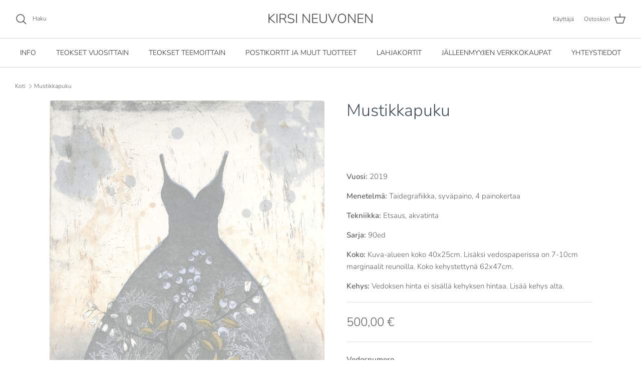

--- FILE ---
content_type: text/html; charset=utf-8
request_url: https://www.kirsineuvonen.fi/products/mustikkapuku-1
body_size: 36850
content:
<!DOCTYPE html><html lang="fi" dir="ltr">
<head>
  <!-- Symmetry 6.0.3 -->

  <title>
    Mustikkapuku &ndash; KIRSI NEUVONEN
  </title>

  <meta charset="utf-8" />
<meta name="viewport" content="width=device-width,initial-scale=1.0" />
<meta http-equiv="X-UA-Compatible" content="IE=edge">

<link rel="preconnect" href="https://cdn.shopify.com" crossorigin>
<link rel="preconnect" href="https://fonts.shopify.com" crossorigin>
<link rel="preconnect" href="https://monorail-edge.shopifysvc.com"><link rel="preload" as="font" href="//www.kirsineuvonen.fi/cdn/fonts/nunito/nunito_n3.c1d7c2242f5519d084eafc479d7cc132bcc8c480.woff2" type="font/woff2" crossorigin><link rel="preload" as="font" href="//www.kirsineuvonen.fi/cdn/fonts/nunito/nunito_n3.c1d7c2242f5519d084eafc479d7cc132bcc8c480.woff2" type="font/woff2" crossorigin><link rel="preload" as="font" href="//www.kirsineuvonen.fi/cdn/fonts/nunito/nunito_n3.c1d7c2242f5519d084eafc479d7cc132bcc8c480.woff2" type="font/woff2" crossorigin><link rel="preload" as="font" href="//www.kirsineuvonen.fi/cdn/fonts/nunito/nunito_n3.c1d7c2242f5519d084eafc479d7cc132bcc8c480.woff2" type="font/woff2" crossorigin><link rel="preload" href="//www.kirsineuvonen.fi/cdn/shop/t/12/assets/vendor.min.js?v=11589511144441591071681902921" as="script">
<link rel="preload" href="//www.kirsineuvonen.fi/cdn/shop/t/12/assets/theme.js?v=85417484044267405871681902921" as="script"><link rel="canonical" href="https://www.kirsineuvonen.fi/products/mustikkapuku-1" />
<style>
    @font-face {
  font-family: Nunito;
  font-weight: 300;
  font-style: normal;
  font-display: fallback;
  src: url("//www.kirsineuvonen.fi/cdn/fonts/nunito/nunito_n3.c1d7c2242f5519d084eafc479d7cc132bcc8c480.woff2") format("woff2"),
       url("//www.kirsineuvonen.fi/cdn/fonts/nunito/nunito_n3.d543cae3671591d99f8b7ed9ea9ca8387fc73b09.woff") format("woff");
}

    @font-face {
  font-family: Nunito;
  font-weight: 400;
  font-style: normal;
  font-display: fallback;
  src: url("//www.kirsineuvonen.fi/cdn/fonts/nunito/nunito_n4.fc49103dc396b42cae9460289072d384b6c6eb63.woff2") format("woff2"),
       url("//www.kirsineuvonen.fi/cdn/fonts/nunito/nunito_n4.5d26d13beeac3116db2479e64986cdeea4c8fbdd.woff") format("woff");
}

    @font-face {
  font-family: Nunito;
  font-weight: 500;
  font-style: normal;
  font-display: fallback;
  src: url("//www.kirsineuvonen.fi/cdn/fonts/nunito/nunito_n5.a0f0edcf8fc7e6ef641de980174adff4690e50c2.woff2") format("woff2"),
       url("//www.kirsineuvonen.fi/cdn/fonts/nunito/nunito_n5.b31690ac83c982675aeba15b7e6c0a6ec38755b3.woff") format("woff");
}

    @font-face {
  font-family: Nunito;
  font-weight: 300;
  font-style: italic;
  font-display: fallback;
  src: url("//www.kirsineuvonen.fi/cdn/fonts/nunito/nunito_i3.11db3ddffd5485d801b7a5d8a24c3b0e446751f1.woff2") format("woff2"),
       url("//www.kirsineuvonen.fi/cdn/fonts/nunito/nunito_i3.7f37c552f86f3fb4c0aae0353840b033f9f464a0.woff") format("woff");
}

    @font-face {
  font-family: Nunito;
  font-weight: 400;
  font-style: italic;
  font-display: fallback;
  src: url("//www.kirsineuvonen.fi/cdn/fonts/nunito/nunito_i4.fd53bf99043ab6c570187ed42d1b49192135de96.woff2") format("woff2"),
       url("//www.kirsineuvonen.fi/cdn/fonts/nunito/nunito_i4.cb3876a003a73aaae5363bb3e3e99d45ec598cc6.woff") format("woff");
}

    @font-face {
  font-family: Nunito;
  font-weight: 300;
  font-style: normal;
  font-display: fallback;
  src: url("//www.kirsineuvonen.fi/cdn/fonts/nunito/nunito_n3.c1d7c2242f5519d084eafc479d7cc132bcc8c480.woff2") format("woff2"),
       url("//www.kirsineuvonen.fi/cdn/fonts/nunito/nunito_n3.d543cae3671591d99f8b7ed9ea9ca8387fc73b09.woff") format("woff");
}

    @font-face {
  font-family: Nunito;
  font-weight: 300;
  font-style: normal;
  font-display: fallback;
  src: url("//www.kirsineuvonen.fi/cdn/fonts/nunito/nunito_n3.c1d7c2242f5519d084eafc479d7cc132bcc8c480.woff2") format("woff2"),
       url("//www.kirsineuvonen.fi/cdn/fonts/nunito/nunito_n3.d543cae3671591d99f8b7ed9ea9ca8387fc73b09.woff") format("woff");
}

    @font-face {
  font-family: Nunito;
  font-weight: 300;
  font-style: normal;
  font-display: fallback;
  src: url("//www.kirsineuvonen.fi/cdn/fonts/nunito/nunito_n3.c1d7c2242f5519d084eafc479d7cc132bcc8c480.woff2") format("woff2"),
       url("//www.kirsineuvonen.fi/cdn/fonts/nunito/nunito_n3.d543cae3671591d99f8b7ed9ea9ca8387fc73b09.woff") format("woff");
}

    @font-face {
  font-family: Nunito;
  font-weight: 600;
  font-style: normal;
  font-display: fallback;
  src: url("//www.kirsineuvonen.fi/cdn/fonts/nunito/nunito_n6.1a6c50dce2e2b3b0d31e02dbd9146b5064bea503.woff2") format("woff2"),
       url("//www.kirsineuvonen.fi/cdn/fonts/nunito/nunito_n6.6b124f3eac46044b98c99f2feb057208e260962f.woff") format("woff");
}

  </style>

  <meta property="og:site_name" content="KIRSI NEUVONEN">
<meta property="og:url" content="https://www.kirsineuvonen.fi/products/mustikkapuku-1">
<meta property="og:title" content="Mustikkapuku">
<meta property="og:type" content="product">
<meta property="og:description" content="Kirsi Neuvosen taidegrafiikan verkkokauppa. Taidegrafiikan teoksia kehystettynä ja ilman kehyksiä. Postikortteja, vihkoja ja muita tuotteita."><meta property="og:image" content="http://www.kirsineuvonen.fi/cdn/shop/products/19_Mustikkapuku_1200x1200.jpg?v=1557771169">
  <meta property="og:image:secure_url" content="https://www.kirsineuvonen.fi/cdn/shop/products/19_Mustikkapuku_1200x1200.jpg?v=1557771169">
  <meta property="og:image:width" content="2922">
  <meta property="og:image:height" content="4704"><meta property="og:price:amount" content="500,00">
  <meta property="og:price:currency" content="EUR"><meta name="twitter:card" content="summary_large_image">
<meta name="twitter:title" content="Mustikkapuku">
<meta name="twitter:description" content="Kirsi Neuvosen taidegrafiikan verkkokauppa. Taidegrafiikan teoksia kehystettynä ja ilman kehyksiä. Postikortteja, vihkoja ja muita tuotteita.">


  <link href="//www.kirsineuvonen.fi/cdn/shop/t/12/assets/styles.css?v=96605777521105739531759334411" rel="stylesheet" type="text/css" media="all" />
<script>
    window.theme = window.theme || {};
    theme.money_format_with_product_code_preference = "{{amount_with_comma_separator}} €";
    theme.money_format_with_cart_code_preference = "{{amount_with_comma_separator}} €";
    theme.money_format = "{{amount_with_comma_separator}} €";
    theme.strings = {
      previous: "Edellinen",
      next: "Seuraava",
      addressError: "Pahoittelut, antamaasi osoitetta ei löytynyt",
      addressNoResults: "Ei haku tuloksia osoitteellesi",
      addressQueryLimit: "Olet ylittänyt Google API:n käyttökaton. Harkitse päivittämistä \u003ca href=\"https:\/\/developers.google.com\/maps\/premium\/usage-plans\"\u003ePremium-tilaukseen\u003c\/a\u003e.",
      authError: "Esiintyi ongelma Google Maps API Keyn varmentamisessa.",
      icon_labels_left: "Vasen",
      icon_labels_right: "Oikea",
      icon_labels_down: "Alas",
      icon_labels_close: "Sulje",
      icon_labels_plus: "Plus",
      imageSlider: "Kuvan liukusäädin",
      cart_terms_confirmation: "Sinun täytyy hyväksyä ehdot jatkamista varten.",
      cart_general_quantity_too_high: "Sinulla voi olla vain [QUANTITY] kappaletta tuotetta ostoskorissa.",
      products_listing_from: "Alkaen",
      layout_live_search_see_all: "Katso kaikki tulokset",
      products_product_add_to_cart: "Lisää ostoskoriin",
      products_variant_no_stock: "Loppuunmyyty",
      products_variant_non_existent: "Ei saatavilla",
      products_product_pick_a: "Valitse",
      general_navigation_menu_toggle_aria_label: "Valikko",
      general_accessibility_labels_close: "Sulje",
      products_product_added_to_cart: "Lisätty ostoskoriin",
      general_quick_search_pages: "Sivut",
      general_quick_search_no_results: "Pahoittelut, emme löytäneet yhtää hakutulosta",
      collections_general_see_all_subcollections: "Katso kaikki"
    };
    theme.routes = {
      cart_url: '/cart',
      cart_add_url: '/cart/add.js',
      cart_update_url: '/cart/update.js',
      predictive_search_url: '/search/suggest'
    };
    theme.settings = {
      cart_type: "drawer",
      after_add_to_cart: "drawer",
      quickbuy_style: "button",
      avoid_orphans: true
    };
    document.documentElement.classList.add('js');
  </script>

  <script src="//www.kirsineuvonen.fi/cdn/shop/t/12/assets/vendor.min.js?v=11589511144441591071681902921" defer="defer"></script>
  <script src="//www.kirsineuvonen.fi/cdn/shop/t/12/assets/theme.js?v=85417484044267405871681902921" defer="defer"></script>

  <script>window.performance && window.performance.mark && window.performance.mark('shopify.content_for_header.start');</script><meta id="shopify-digital-wallet" name="shopify-digital-wallet" content="/5668995170/digital_wallets/dialog">
<meta name="shopify-checkout-api-token" content="81e9a4498aeb52fe71605c6851fbc2b9">
<link rel="alternate" type="application/json+oembed" href="https://www.kirsineuvonen.fi/products/mustikkapuku-1.oembed">
<script async="async" src="/checkouts/internal/preloads.js?locale=fi-FI"></script>
<link rel="preconnect" href="https://shop.app" crossorigin="anonymous">
<script async="async" src="https://shop.app/checkouts/internal/preloads.js?locale=fi-FI&shop_id=5668995170" crossorigin="anonymous"></script>
<script id="apple-pay-shop-capabilities" type="application/json">{"shopId":5668995170,"countryCode":"FI","currencyCode":"EUR","merchantCapabilities":["supports3DS"],"merchantId":"gid:\/\/shopify\/Shop\/5668995170","merchantName":"KIRSI NEUVONEN","requiredBillingContactFields":["postalAddress","email","phone"],"requiredShippingContactFields":["postalAddress","email","phone"],"shippingType":"shipping","supportedNetworks":["visa","maestro","masterCard","amex"],"total":{"type":"pending","label":"KIRSI NEUVONEN","amount":"1.00"},"shopifyPaymentsEnabled":true,"supportsSubscriptions":true}</script>
<script id="shopify-features" type="application/json">{"accessToken":"81e9a4498aeb52fe71605c6851fbc2b9","betas":["rich-media-storefront-analytics"],"domain":"www.kirsineuvonen.fi","predictiveSearch":true,"shopId":5668995170,"locale":"fi"}</script>
<script>var Shopify = Shopify || {};
Shopify.shop = "kirsineuvonen.myshopify.com";
Shopify.locale = "fi";
Shopify.currency = {"active":"EUR","rate":"1.0"};
Shopify.country = "FI";
Shopify.theme = {"name":" Symmetry OS2.0 DEV","id":147416613196,"schema_name":"Symmetry","schema_version":"6.0.3","theme_store_id":568,"role":"main"};
Shopify.theme.handle = "null";
Shopify.theme.style = {"id":null,"handle":null};
Shopify.cdnHost = "www.kirsineuvonen.fi/cdn";
Shopify.routes = Shopify.routes || {};
Shopify.routes.root = "/";</script>
<script type="module">!function(o){(o.Shopify=o.Shopify||{}).modules=!0}(window);</script>
<script>!function(o){function n(){var o=[];function n(){o.push(Array.prototype.slice.apply(arguments))}return n.q=o,n}var t=o.Shopify=o.Shopify||{};t.loadFeatures=n(),t.autoloadFeatures=n()}(window);</script>
<script>
  window.ShopifyPay = window.ShopifyPay || {};
  window.ShopifyPay.apiHost = "shop.app\/pay";
  window.ShopifyPay.redirectState = null;
</script>
<script id="shop-js-analytics" type="application/json">{"pageType":"product"}</script>
<script defer="defer" async type="module" src="//www.kirsineuvonen.fi/cdn/shopifycloud/shop-js/modules/v2/client.init-shop-cart-sync_BaVYBPKc.fi.esm.js"></script>
<script defer="defer" async type="module" src="//www.kirsineuvonen.fi/cdn/shopifycloud/shop-js/modules/v2/chunk.common_CTbb0h5t.esm.js"></script>
<script defer="defer" async type="module" src="//www.kirsineuvonen.fi/cdn/shopifycloud/shop-js/modules/v2/chunk.modal_DUS8DR4E.esm.js"></script>
<script type="module">
  await import("//www.kirsineuvonen.fi/cdn/shopifycloud/shop-js/modules/v2/client.init-shop-cart-sync_BaVYBPKc.fi.esm.js");
await import("//www.kirsineuvonen.fi/cdn/shopifycloud/shop-js/modules/v2/chunk.common_CTbb0h5t.esm.js");
await import("//www.kirsineuvonen.fi/cdn/shopifycloud/shop-js/modules/v2/chunk.modal_DUS8DR4E.esm.js");

  window.Shopify.SignInWithShop?.initShopCartSync?.({"fedCMEnabled":true,"windoidEnabled":true});

</script>
<script>
  window.Shopify = window.Shopify || {};
  if (!window.Shopify.featureAssets) window.Shopify.featureAssets = {};
  window.Shopify.featureAssets['shop-js'] = {"shop-cart-sync":["modules/v2/client.shop-cart-sync_CMtJlwkh.fi.esm.js","modules/v2/chunk.common_CTbb0h5t.esm.js","modules/v2/chunk.modal_DUS8DR4E.esm.js"],"init-fed-cm":["modules/v2/client.init-fed-cm_Dr5_YKJd.fi.esm.js","modules/v2/chunk.common_CTbb0h5t.esm.js","modules/v2/chunk.modal_DUS8DR4E.esm.js"],"shop-cash-offers":["modules/v2/client.shop-cash-offers_DlzHcLLa.fi.esm.js","modules/v2/chunk.common_CTbb0h5t.esm.js","modules/v2/chunk.modal_DUS8DR4E.esm.js"],"shop-login-button":["modules/v2/client.shop-login-button_DQPgUjsF.fi.esm.js","modules/v2/chunk.common_CTbb0h5t.esm.js","modules/v2/chunk.modal_DUS8DR4E.esm.js"],"pay-button":["modules/v2/client.pay-button_BGqHwHb7.fi.esm.js","modules/v2/chunk.common_CTbb0h5t.esm.js","modules/v2/chunk.modal_DUS8DR4E.esm.js"],"shop-button":["modules/v2/client.shop-button_DZ-r0Xld.fi.esm.js","modules/v2/chunk.common_CTbb0h5t.esm.js","modules/v2/chunk.modal_DUS8DR4E.esm.js"],"avatar":["modules/v2/client.avatar_BTnouDA3.fi.esm.js"],"init-windoid":["modules/v2/client.init-windoid_nL2BqAdv.fi.esm.js","modules/v2/chunk.common_CTbb0h5t.esm.js","modules/v2/chunk.modal_DUS8DR4E.esm.js"],"init-shop-for-new-customer-accounts":["modules/v2/client.init-shop-for-new-customer-accounts_B1pb7SGK.fi.esm.js","modules/v2/client.shop-login-button_DQPgUjsF.fi.esm.js","modules/v2/chunk.common_CTbb0h5t.esm.js","modules/v2/chunk.modal_DUS8DR4E.esm.js"],"init-shop-email-lookup-coordinator":["modules/v2/client.init-shop-email-lookup-coordinator_6FkHStvJ.fi.esm.js","modules/v2/chunk.common_CTbb0h5t.esm.js","modules/v2/chunk.modal_DUS8DR4E.esm.js"],"init-shop-cart-sync":["modules/v2/client.init-shop-cart-sync_BaVYBPKc.fi.esm.js","modules/v2/chunk.common_CTbb0h5t.esm.js","modules/v2/chunk.modal_DUS8DR4E.esm.js"],"shop-toast-manager":["modules/v2/client.shop-toast-manager_B6C8S_6f.fi.esm.js","modules/v2/chunk.common_CTbb0h5t.esm.js","modules/v2/chunk.modal_DUS8DR4E.esm.js"],"init-customer-accounts":["modules/v2/client.init-customer-accounts_p7PkmvHo.fi.esm.js","modules/v2/client.shop-login-button_DQPgUjsF.fi.esm.js","modules/v2/chunk.common_CTbb0h5t.esm.js","modules/v2/chunk.modal_DUS8DR4E.esm.js"],"init-customer-accounts-sign-up":["modules/v2/client.init-customer-accounts-sign-up_wU_OXInW.fi.esm.js","modules/v2/client.shop-login-button_DQPgUjsF.fi.esm.js","modules/v2/chunk.common_CTbb0h5t.esm.js","modules/v2/chunk.modal_DUS8DR4E.esm.js"],"shop-follow-button":["modules/v2/client.shop-follow-button_RgVUBH78.fi.esm.js","modules/v2/chunk.common_CTbb0h5t.esm.js","modules/v2/chunk.modal_DUS8DR4E.esm.js"],"checkout-modal":["modules/v2/client.checkout-modal_BJLuORvY.fi.esm.js","modules/v2/chunk.common_CTbb0h5t.esm.js","modules/v2/chunk.modal_DUS8DR4E.esm.js"],"shop-login":["modules/v2/client.shop-login_DxTrFt4K.fi.esm.js","modules/v2/chunk.common_CTbb0h5t.esm.js","modules/v2/chunk.modal_DUS8DR4E.esm.js"],"lead-capture":["modules/v2/client.lead-capture_B5HuU4Ul.fi.esm.js","modules/v2/chunk.common_CTbb0h5t.esm.js","modules/v2/chunk.modal_DUS8DR4E.esm.js"],"payment-terms":["modules/v2/client.payment-terms_DHlBLSOx.fi.esm.js","modules/v2/chunk.common_CTbb0h5t.esm.js","modules/v2/chunk.modal_DUS8DR4E.esm.js"]};
</script>
<script>(function() {
  var isLoaded = false;
  function asyncLoad() {
    if (isLoaded) return;
    isLoaded = true;
    var urls = ["https:\/\/omnisnippet1.com\/platforms\/shopify.js?source=scriptTag\u0026v=2025-05-14T10\u0026shop=kirsineuvonen.myshopify.com"];
    for (var i = 0; i < urls.length; i++) {
      var s = document.createElement('script');
      s.type = 'text/javascript';
      s.async = true;
      s.src = urls[i];
      var x = document.getElementsByTagName('script')[0];
      x.parentNode.insertBefore(s, x);
    }
  };
  if(window.attachEvent) {
    window.attachEvent('onload', asyncLoad);
  } else {
    window.addEventListener('load', asyncLoad, false);
  }
})();</script>
<script id="__st">var __st={"a":5668995170,"offset":7200,"reqid":"326469c9-7ca0-4b13-9aff-b1b5bb97a7f3-1769167546","pageurl":"www.kirsineuvonen.fi\/products\/mustikkapuku-1","u":"d54a3b5a02f0","p":"product","rtyp":"product","rid":2227563167842};</script>
<script>window.ShopifyPaypalV4VisibilityTracking = true;</script>
<script id="captcha-bootstrap">!function(){'use strict';const t='contact',e='account',n='new_comment',o=[[t,t],['blogs',n],['comments',n],[t,'customer']],c=[[e,'customer_login'],[e,'guest_login'],[e,'recover_customer_password'],[e,'create_customer']],r=t=>t.map((([t,e])=>`form[action*='/${t}']:not([data-nocaptcha='true']) input[name='form_type'][value='${e}']`)).join(','),a=t=>()=>t?[...document.querySelectorAll(t)].map((t=>t.form)):[];function s(){const t=[...o],e=r(t);return a(e)}const i='password',u='form_key',d=['recaptcha-v3-token','g-recaptcha-response','h-captcha-response',i],f=()=>{try{return window.sessionStorage}catch{return}},m='__shopify_v',_=t=>t.elements[u];function p(t,e,n=!1){try{const o=window.sessionStorage,c=JSON.parse(o.getItem(e)),{data:r}=function(t){const{data:e,action:n}=t;return t[m]||n?{data:e,action:n}:{data:t,action:n}}(c);for(const[e,n]of Object.entries(r))t.elements[e]&&(t.elements[e].value=n);n&&o.removeItem(e)}catch(o){console.error('form repopulation failed',{error:o})}}const l='form_type',E='cptcha';function T(t){t.dataset[E]=!0}const w=window,h=w.document,L='Shopify',v='ce_forms',y='captcha';let A=!1;((t,e)=>{const n=(g='f06e6c50-85a8-45c8-87d0-21a2b65856fe',I='https://cdn.shopify.com/shopifycloud/storefront-forms-hcaptcha/ce_storefront_forms_captcha_hcaptcha.v1.5.2.iife.js',D={infoText:'hCaptchan suojaama',privacyText:'Tietosuoja',termsText:'Ehdot'},(t,e,n)=>{const o=w[L][v],c=o.bindForm;if(c)return c(t,g,e,D).then(n);var r;o.q.push([[t,g,e,D],n]),r=I,A||(h.body.append(Object.assign(h.createElement('script'),{id:'captcha-provider',async:!0,src:r})),A=!0)});var g,I,D;w[L]=w[L]||{},w[L][v]=w[L][v]||{},w[L][v].q=[],w[L][y]=w[L][y]||{},w[L][y].protect=function(t,e){n(t,void 0,e),T(t)},Object.freeze(w[L][y]),function(t,e,n,w,h,L){const[v,y,A,g]=function(t,e,n){const i=e?o:[],u=t?c:[],d=[...i,...u],f=r(d),m=r(i),_=r(d.filter((([t,e])=>n.includes(e))));return[a(f),a(m),a(_),s()]}(w,h,L),I=t=>{const e=t.target;return e instanceof HTMLFormElement?e:e&&e.form},D=t=>v().includes(t);t.addEventListener('submit',(t=>{const e=I(t);if(!e)return;const n=D(e)&&!e.dataset.hcaptchaBound&&!e.dataset.recaptchaBound,o=_(e),c=g().includes(e)&&(!o||!o.value);(n||c)&&t.preventDefault(),c&&!n&&(function(t){try{if(!f())return;!function(t){const e=f();if(!e)return;const n=_(t);if(!n)return;const o=n.value;o&&e.removeItem(o)}(t);const e=Array.from(Array(32),(()=>Math.random().toString(36)[2])).join('');!function(t,e){_(t)||t.append(Object.assign(document.createElement('input'),{type:'hidden',name:u})),t.elements[u].value=e}(t,e),function(t,e){const n=f();if(!n)return;const o=[...t.querySelectorAll(`input[type='${i}']`)].map((({name:t})=>t)),c=[...d,...o],r={};for(const[a,s]of new FormData(t).entries())c.includes(a)||(r[a]=s);n.setItem(e,JSON.stringify({[m]:1,action:t.action,data:r}))}(t,e)}catch(e){console.error('failed to persist form',e)}}(e),e.submit())}));const S=(t,e)=>{t&&!t.dataset[E]&&(n(t,e.some((e=>e===t))),T(t))};for(const o of['focusin','change'])t.addEventListener(o,(t=>{const e=I(t);D(e)&&S(e,y())}));const B=e.get('form_key'),M=e.get(l),P=B&&M;t.addEventListener('DOMContentLoaded',(()=>{const t=y();if(P)for(const e of t)e.elements[l].value===M&&p(e,B);[...new Set([...A(),...v().filter((t=>'true'===t.dataset.shopifyCaptcha))])].forEach((e=>S(e,t)))}))}(h,new URLSearchParams(w.location.search),n,t,e,['guest_login'])})(!0,!0)}();</script>
<script integrity="sha256-4kQ18oKyAcykRKYeNunJcIwy7WH5gtpwJnB7kiuLZ1E=" data-source-attribution="shopify.loadfeatures" defer="defer" src="//www.kirsineuvonen.fi/cdn/shopifycloud/storefront/assets/storefront/load_feature-a0a9edcb.js" crossorigin="anonymous"></script>
<script crossorigin="anonymous" defer="defer" src="//www.kirsineuvonen.fi/cdn/shopifycloud/storefront/assets/shopify_pay/storefront-65b4c6d7.js?v=20250812"></script>
<script data-source-attribution="shopify.dynamic_checkout.dynamic.init">var Shopify=Shopify||{};Shopify.PaymentButton=Shopify.PaymentButton||{isStorefrontPortableWallets:!0,init:function(){window.Shopify.PaymentButton.init=function(){};var t=document.createElement("script");t.src="https://www.kirsineuvonen.fi/cdn/shopifycloud/portable-wallets/latest/portable-wallets.fi.js",t.type="module",document.head.appendChild(t)}};
</script>
<script data-source-attribution="shopify.dynamic_checkout.buyer_consent">
  function portableWalletsHideBuyerConsent(e){var t=document.getElementById("shopify-buyer-consent"),n=document.getElementById("shopify-subscription-policy-button");t&&n&&(t.classList.add("hidden"),t.setAttribute("aria-hidden","true"),n.removeEventListener("click",e))}function portableWalletsShowBuyerConsent(e){var t=document.getElementById("shopify-buyer-consent"),n=document.getElementById("shopify-subscription-policy-button");t&&n&&(t.classList.remove("hidden"),t.removeAttribute("aria-hidden"),n.addEventListener("click",e))}window.Shopify?.PaymentButton&&(window.Shopify.PaymentButton.hideBuyerConsent=portableWalletsHideBuyerConsent,window.Shopify.PaymentButton.showBuyerConsent=portableWalletsShowBuyerConsent);
</script>
<script data-source-attribution="shopify.dynamic_checkout.cart.bootstrap">document.addEventListener("DOMContentLoaded",(function(){function t(){return document.querySelector("shopify-accelerated-checkout-cart, shopify-accelerated-checkout")}if(t())Shopify.PaymentButton.init();else{new MutationObserver((function(e,n){t()&&(Shopify.PaymentButton.init(),n.disconnect())})).observe(document.body,{childList:!0,subtree:!0})}}));
</script>
<link id="shopify-accelerated-checkout-styles" rel="stylesheet" media="screen" href="https://www.kirsineuvonen.fi/cdn/shopifycloud/portable-wallets/latest/accelerated-checkout-backwards-compat.css" crossorigin="anonymous">
<style id="shopify-accelerated-checkout-cart">
        #shopify-buyer-consent {
  margin-top: 1em;
  display: inline-block;
  width: 100%;
}

#shopify-buyer-consent.hidden {
  display: none;
}

#shopify-subscription-policy-button {
  background: none;
  border: none;
  padding: 0;
  text-decoration: underline;
  font-size: inherit;
  cursor: pointer;
}

#shopify-subscription-policy-button::before {
  box-shadow: none;
}

      </style>
<script id="sections-script" data-sections="product-recommendations" defer="defer" src="//www.kirsineuvonen.fi/cdn/shop/t/12/compiled_assets/scripts.js?v=1689"></script>
<script>window.performance && window.performance.mark && window.performance.mark('shopify.content_for_header.end');</script>
<link href="https://monorail-edge.shopifysvc.com" rel="dns-prefetch">
<script>(function(){if ("sendBeacon" in navigator && "performance" in window) {try {var session_token_from_headers = performance.getEntriesByType('navigation')[0].serverTiming.find(x => x.name == '_s').description;} catch {var session_token_from_headers = undefined;}var session_cookie_matches = document.cookie.match(/_shopify_s=([^;]*)/);var session_token_from_cookie = session_cookie_matches && session_cookie_matches.length === 2 ? session_cookie_matches[1] : "";var session_token = session_token_from_headers || session_token_from_cookie || "";function handle_abandonment_event(e) {var entries = performance.getEntries().filter(function(entry) {return /monorail-edge.shopifysvc.com/.test(entry.name);});if (!window.abandonment_tracked && entries.length === 0) {window.abandonment_tracked = true;var currentMs = Date.now();var navigation_start = performance.timing.navigationStart;var payload = {shop_id: 5668995170,url: window.location.href,navigation_start,duration: currentMs - navigation_start,session_token,page_type: "product"};window.navigator.sendBeacon("https://monorail-edge.shopifysvc.com/v1/produce", JSON.stringify({schema_id: "online_store_buyer_site_abandonment/1.1",payload: payload,metadata: {event_created_at_ms: currentMs,event_sent_at_ms: currentMs}}));}}window.addEventListener('pagehide', handle_abandonment_event);}}());</script>
<script id="web-pixels-manager-setup">(function e(e,d,r,n,o){if(void 0===o&&(o={}),!Boolean(null===(a=null===(i=window.Shopify)||void 0===i?void 0:i.analytics)||void 0===a?void 0:a.replayQueue)){var i,a;window.Shopify=window.Shopify||{};var t=window.Shopify;t.analytics=t.analytics||{};var s=t.analytics;s.replayQueue=[],s.publish=function(e,d,r){return s.replayQueue.push([e,d,r]),!0};try{self.performance.mark("wpm:start")}catch(e){}var l=function(){var e={modern:/Edge?\/(1{2}[4-9]|1[2-9]\d|[2-9]\d{2}|\d{4,})\.\d+(\.\d+|)|Firefox\/(1{2}[4-9]|1[2-9]\d|[2-9]\d{2}|\d{4,})\.\d+(\.\d+|)|Chrom(ium|e)\/(9{2}|\d{3,})\.\d+(\.\d+|)|(Maci|X1{2}).+ Version\/(15\.\d+|(1[6-9]|[2-9]\d|\d{3,})\.\d+)([,.]\d+|)( \(\w+\)|)( Mobile\/\w+|) Safari\/|Chrome.+OPR\/(9{2}|\d{3,})\.\d+\.\d+|(CPU[ +]OS|iPhone[ +]OS|CPU[ +]iPhone|CPU IPhone OS|CPU iPad OS)[ +]+(15[._]\d+|(1[6-9]|[2-9]\d|\d{3,})[._]\d+)([._]\d+|)|Android:?[ /-](13[3-9]|1[4-9]\d|[2-9]\d{2}|\d{4,})(\.\d+|)(\.\d+|)|Android.+Firefox\/(13[5-9]|1[4-9]\d|[2-9]\d{2}|\d{4,})\.\d+(\.\d+|)|Android.+Chrom(ium|e)\/(13[3-9]|1[4-9]\d|[2-9]\d{2}|\d{4,})\.\d+(\.\d+|)|SamsungBrowser\/([2-9]\d|\d{3,})\.\d+/,legacy:/Edge?\/(1[6-9]|[2-9]\d|\d{3,})\.\d+(\.\d+|)|Firefox\/(5[4-9]|[6-9]\d|\d{3,})\.\d+(\.\d+|)|Chrom(ium|e)\/(5[1-9]|[6-9]\d|\d{3,})\.\d+(\.\d+|)([\d.]+$|.*Safari\/(?![\d.]+ Edge\/[\d.]+$))|(Maci|X1{2}).+ Version\/(10\.\d+|(1[1-9]|[2-9]\d|\d{3,})\.\d+)([,.]\d+|)( \(\w+\)|)( Mobile\/\w+|) Safari\/|Chrome.+OPR\/(3[89]|[4-9]\d|\d{3,})\.\d+\.\d+|(CPU[ +]OS|iPhone[ +]OS|CPU[ +]iPhone|CPU IPhone OS|CPU iPad OS)[ +]+(10[._]\d+|(1[1-9]|[2-9]\d|\d{3,})[._]\d+)([._]\d+|)|Android:?[ /-](13[3-9]|1[4-9]\d|[2-9]\d{2}|\d{4,})(\.\d+|)(\.\d+|)|Mobile Safari.+OPR\/([89]\d|\d{3,})\.\d+\.\d+|Android.+Firefox\/(13[5-9]|1[4-9]\d|[2-9]\d{2}|\d{4,})\.\d+(\.\d+|)|Android.+Chrom(ium|e)\/(13[3-9]|1[4-9]\d|[2-9]\d{2}|\d{4,})\.\d+(\.\d+|)|Android.+(UC? ?Browser|UCWEB|U3)[ /]?(15\.([5-9]|\d{2,})|(1[6-9]|[2-9]\d|\d{3,})\.\d+)\.\d+|SamsungBrowser\/(5\.\d+|([6-9]|\d{2,})\.\d+)|Android.+MQ{2}Browser\/(14(\.(9|\d{2,})|)|(1[5-9]|[2-9]\d|\d{3,})(\.\d+|))(\.\d+|)|K[Aa][Ii]OS\/(3\.\d+|([4-9]|\d{2,})\.\d+)(\.\d+|)/},d=e.modern,r=e.legacy,n=navigator.userAgent;return n.match(d)?"modern":n.match(r)?"legacy":"unknown"}(),u="modern"===l?"modern":"legacy",c=(null!=n?n:{modern:"",legacy:""})[u],f=function(e){return[e.baseUrl,"/wpm","/b",e.hashVersion,"modern"===e.buildTarget?"m":"l",".js"].join("")}({baseUrl:d,hashVersion:r,buildTarget:u}),m=function(e){var d=e.version,r=e.bundleTarget,n=e.surface,o=e.pageUrl,i=e.monorailEndpoint;return{emit:function(e){var a=e.status,t=e.errorMsg,s=(new Date).getTime(),l=JSON.stringify({metadata:{event_sent_at_ms:s},events:[{schema_id:"web_pixels_manager_load/3.1",payload:{version:d,bundle_target:r,page_url:o,status:a,surface:n,error_msg:t},metadata:{event_created_at_ms:s}}]});if(!i)return console&&console.warn&&console.warn("[Web Pixels Manager] No Monorail endpoint provided, skipping logging."),!1;try{return self.navigator.sendBeacon.bind(self.navigator)(i,l)}catch(e){}var u=new XMLHttpRequest;try{return u.open("POST",i,!0),u.setRequestHeader("Content-Type","text/plain"),u.send(l),!0}catch(e){return console&&console.warn&&console.warn("[Web Pixels Manager] Got an unhandled error while logging to Monorail."),!1}}}}({version:r,bundleTarget:l,surface:e.surface,pageUrl:self.location.href,monorailEndpoint:e.monorailEndpoint});try{o.browserTarget=l,function(e){var d=e.src,r=e.async,n=void 0===r||r,o=e.onload,i=e.onerror,a=e.sri,t=e.scriptDataAttributes,s=void 0===t?{}:t,l=document.createElement("script"),u=document.querySelector("head"),c=document.querySelector("body");if(l.async=n,l.src=d,a&&(l.integrity=a,l.crossOrigin="anonymous"),s)for(var f in s)if(Object.prototype.hasOwnProperty.call(s,f))try{l.dataset[f]=s[f]}catch(e){}if(o&&l.addEventListener("load",o),i&&l.addEventListener("error",i),u)u.appendChild(l);else{if(!c)throw new Error("Did not find a head or body element to append the script");c.appendChild(l)}}({src:f,async:!0,onload:function(){if(!function(){var e,d;return Boolean(null===(d=null===(e=window.Shopify)||void 0===e?void 0:e.analytics)||void 0===d?void 0:d.initialized)}()){var d=window.webPixelsManager.init(e)||void 0;if(d){var r=window.Shopify.analytics;r.replayQueue.forEach((function(e){var r=e[0],n=e[1],o=e[2];d.publishCustomEvent(r,n,o)})),r.replayQueue=[],r.publish=d.publishCustomEvent,r.visitor=d.visitor,r.initialized=!0}}},onerror:function(){return m.emit({status:"failed",errorMsg:"".concat(f," has failed to load")})},sri:function(e){var d=/^sha384-[A-Za-z0-9+/=]+$/;return"string"==typeof e&&d.test(e)}(c)?c:"",scriptDataAttributes:o}),m.emit({status:"loading"})}catch(e){m.emit({status:"failed",errorMsg:(null==e?void 0:e.message)||"Unknown error"})}}})({shopId: 5668995170,storefrontBaseUrl: "https://www.kirsineuvonen.fi",extensionsBaseUrl: "https://extensions.shopifycdn.com/cdn/shopifycloud/web-pixels-manager",monorailEndpoint: "https://monorail-edge.shopifysvc.com/unstable/produce_batch",surface: "storefront-renderer",enabledBetaFlags: ["2dca8a86"],webPixelsConfigList: [{"id":"396853580","configuration":"{\"pixel_id\":\"882069382178031\",\"pixel_type\":\"facebook_pixel\",\"metaapp_system_user_token\":\"-\"}","eventPayloadVersion":"v1","runtimeContext":"OPEN","scriptVersion":"ca16bc87fe92b6042fbaa3acc2fbdaa6","type":"APP","apiClientId":2329312,"privacyPurposes":["ANALYTICS","MARKETING","SALE_OF_DATA"],"dataSharingAdjustments":{"protectedCustomerApprovalScopes":["read_customer_address","read_customer_email","read_customer_name","read_customer_personal_data","read_customer_phone"]}},{"id":"226165068","configuration":"{\"apiURL\":\"https:\/\/api.omnisend.com\",\"appURL\":\"https:\/\/app.omnisend.com\",\"brandID\":\"61a4f6e235138c001edff057\",\"trackingURL\":\"https:\/\/wt.omnisendlink.com\"}","eventPayloadVersion":"v1","runtimeContext":"STRICT","scriptVersion":"aa9feb15e63a302383aa48b053211bbb","type":"APP","apiClientId":186001,"privacyPurposes":["ANALYTICS","MARKETING","SALE_OF_DATA"],"dataSharingAdjustments":{"protectedCustomerApprovalScopes":["read_customer_address","read_customer_email","read_customer_name","read_customer_personal_data","read_customer_phone"]}},{"id":"182976844","eventPayloadVersion":"v1","runtimeContext":"LAX","scriptVersion":"1","type":"CUSTOM","privacyPurposes":["ANALYTICS"],"name":"Google Analytics tag (migrated)"},{"id":"shopify-app-pixel","configuration":"{}","eventPayloadVersion":"v1","runtimeContext":"STRICT","scriptVersion":"0450","apiClientId":"shopify-pixel","type":"APP","privacyPurposes":["ANALYTICS","MARKETING"]},{"id":"shopify-custom-pixel","eventPayloadVersion":"v1","runtimeContext":"LAX","scriptVersion":"0450","apiClientId":"shopify-pixel","type":"CUSTOM","privacyPurposes":["ANALYTICS","MARKETING"]}],isMerchantRequest: false,initData: {"shop":{"name":"KIRSI NEUVONEN","paymentSettings":{"currencyCode":"EUR"},"myshopifyDomain":"kirsineuvonen.myshopify.com","countryCode":"FI","storefrontUrl":"https:\/\/www.kirsineuvonen.fi"},"customer":null,"cart":null,"checkout":null,"productVariants":[{"price":{"amount":500.0,"currencyCode":"EUR"},"product":{"title":"Mustikkapuku","vendor":"KIRSI NEUVONEN","id":"2227563167842","untranslatedTitle":"Mustikkapuku","url":"\/products\/mustikkapuku-1","type":"Pienet puvut"},"id":"20395201986658","image":{"src":"\/\/www.kirsineuvonen.fi\/cdn\/shop\/products\/19_Mustikkapuku.jpg?v=1557771169"},"sku":"","title":"1","untranslatedTitle":"1"},{"price":{"amount":500.0,"currencyCode":"EUR"},"product":{"title":"Mustikkapuku","vendor":"KIRSI NEUVONEN","id":"2227563167842","untranslatedTitle":"Mustikkapuku","url":"\/products\/mustikkapuku-1","type":"Pienet puvut"},"id":"20395202019426","image":{"src":"\/\/www.kirsineuvonen.fi\/cdn\/shop\/products\/19_Mustikkapuku.jpg?v=1557771169"},"sku":"","title":"2","untranslatedTitle":"2"},{"price":{"amount":500.0,"currencyCode":"EUR"},"product":{"title":"Mustikkapuku","vendor":"KIRSI NEUVONEN","id":"2227563167842","untranslatedTitle":"Mustikkapuku","url":"\/products\/mustikkapuku-1","type":"Pienet puvut"},"id":"20395202052194","image":{"src":"\/\/www.kirsineuvonen.fi\/cdn\/shop\/products\/19_Mustikkapuku.jpg?v=1557771169"},"sku":"","title":"3","untranslatedTitle":"3"},{"price":{"amount":500.0,"currencyCode":"EUR"},"product":{"title":"Mustikkapuku","vendor":"KIRSI NEUVONEN","id":"2227563167842","untranslatedTitle":"Mustikkapuku","url":"\/products\/mustikkapuku-1","type":"Pienet puvut"},"id":"20395202084962","image":{"src":"\/\/www.kirsineuvonen.fi\/cdn\/shop\/products\/19_Mustikkapuku.jpg?v=1557771169"},"sku":"","title":"4","untranslatedTitle":"4"},{"price":{"amount":500.0,"currencyCode":"EUR"},"product":{"title":"Mustikkapuku","vendor":"KIRSI NEUVONEN","id":"2227563167842","untranslatedTitle":"Mustikkapuku","url":"\/products\/mustikkapuku-1","type":"Pienet puvut"},"id":"20395202117730","image":{"src":"\/\/www.kirsineuvonen.fi\/cdn\/shop\/products\/19_Mustikkapuku.jpg?v=1557771169"},"sku":"","title":"5","untranslatedTitle":"5"},{"price":{"amount":500.0,"currencyCode":"EUR"},"product":{"title":"Mustikkapuku","vendor":"KIRSI NEUVONEN","id":"2227563167842","untranslatedTitle":"Mustikkapuku","url":"\/products\/mustikkapuku-1","type":"Pienet puvut"},"id":"20395202150498","image":{"src":"\/\/www.kirsineuvonen.fi\/cdn\/shop\/products\/19_Mustikkapuku.jpg?v=1557771169"},"sku":"","title":"6","untranslatedTitle":"6"},{"price":{"amount":500.0,"currencyCode":"EUR"},"product":{"title":"Mustikkapuku","vendor":"KIRSI NEUVONEN","id":"2227563167842","untranslatedTitle":"Mustikkapuku","url":"\/products\/mustikkapuku-1","type":"Pienet puvut"},"id":"20395202183266","image":{"src":"\/\/www.kirsineuvonen.fi\/cdn\/shop\/products\/19_Mustikkapuku.jpg?v=1557771169"},"sku":"","title":"7","untranslatedTitle":"7"},{"price":{"amount":500.0,"currencyCode":"EUR"},"product":{"title":"Mustikkapuku","vendor":"KIRSI NEUVONEN","id":"2227563167842","untranslatedTitle":"Mustikkapuku","url":"\/products\/mustikkapuku-1","type":"Pienet puvut"},"id":"20395202216034","image":{"src":"\/\/www.kirsineuvonen.fi\/cdn\/shop\/products\/19_Mustikkapuku.jpg?v=1557771169"},"sku":"","title":"8","untranslatedTitle":"8"},{"price":{"amount":500.0,"currencyCode":"EUR"},"product":{"title":"Mustikkapuku","vendor":"KIRSI NEUVONEN","id":"2227563167842","untranslatedTitle":"Mustikkapuku","url":"\/products\/mustikkapuku-1","type":"Pienet puvut"},"id":"20395202248802","image":{"src":"\/\/www.kirsineuvonen.fi\/cdn\/shop\/products\/19_Mustikkapuku.jpg?v=1557771169"},"sku":"","title":"9","untranslatedTitle":"9"},{"price":{"amount":500.0,"currencyCode":"EUR"},"product":{"title":"Mustikkapuku","vendor":"KIRSI NEUVONEN","id":"2227563167842","untranslatedTitle":"Mustikkapuku","url":"\/products\/mustikkapuku-1","type":"Pienet puvut"},"id":"20395202281570","image":{"src":"\/\/www.kirsineuvonen.fi\/cdn\/shop\/products\/19_Mustikkapuku.jpg?v=1557771169"},"sku":"","title":"10","untranslatedTitle":"10"},{"price":{"amount":500.0,"currencyCode":"EUR"},"product":{"title":"Mustikkapuku","vendor":"KIRSI NEUVONEN","id":"2227563167842","untranslatedTitle":"Mustikkapuku","url":"\/products\/mustikkapuku-1","type":"Pienet puvut"},"id":"20395202314338","image":{"src":"\/\/www.kirsineuvonen.fi\/cdn\/shop\/products\/19_Mustikkapuku.jpg?v=1557771169"},"sku":"","title":"11","untranslatedTitle":"11"},{"price":{"amount":500.0,"currencyCode":"EUR"},"product":{"title":"Mustikkapuku","vendor":"KIRSI NEUVONEN","id":"2227563167842","untranslatedTitle":"Mustikkapuku","url":"\/products\/mustikkapuku-1","type":"Pienet puvut"},"id":"29369038078050","image":{"src":"\/\/www.kirsineuvonen.fi\/cdn\/shop\/products\/19_Mustikkapuku.jpg?v=1557771169"},"sku":"","title":"12","untranslatedTitle":"12"},{"price":{"amount":500.0,"currencyCode":"EUR"},"product":{"title":"Mustikkapuku","vendor":"KIRSI NEUVONEN","id":"2227563167842","untranslatedTitle":"Mustikkapuku","url":"\/products\/mustikkapuku-1","type":"Pienet puvut"},"id":"29369040896098","image":{"src":"\/\/www.kirsineuvonen.fi\/cdn\/shop\/products\/19_Mustikkapuku.jpg?v=1557771169"},"sku":"","title":"13","untranslatedTitle":"13"},{"price":{"amount":500.0,"currencyCode":"EUR"},"product":{"title":"Mustikkapuku","vendor":"KIRSI NEUVONEN","id":"2227563167842","untranslatedTitle":"Mustikkapuku","url":"\/products\/mustikkapuku-1","type":"Pienet puvut"},"id":"29393055645794","image":{"src":"\/\/www.kirsineuvonen.fi\/cdn\/shop\/products\/19_Mustikkapuku.jpg?v=1557771169"},"sku":"","title":"14","untranslatedTitle":"14"},{"price":{"amount":500.0,"currencyCode":"EUR"},"product":{"title":"Mustikkapuku","vendor":"KIRSI NEUVONEN","id":"2227563167842","untranslatedTitle":"Mustikkapuku","url":"\/products\/mustikkapuku-1","type":"Pienet puvut"},"id":"29393061445730","image":{"src":"\/\/www.kirsineuvonen.fi\/cdn\/shop\/products\/19_Mustikkapuku.jpg?v=1557771169"},"sku":"","title":"15","untranslatedTitle":"15"},{"price":{"amount":500.0,"currencyCode":"EUR"},"product":{"title":"Mustikkapuku","vendor":"KIRSI NEUVONEN","id":"2227563167842","untranslatedTitle":"Mustikkapuku","url":"\/products\/mustikkapuku-1","type":"Pienet puvut"},"id":"29393065967714","image":{"src":"\/\/www.kirsineuvonen.fi\/cdn\/shop\/products\/19_Mustikkapuku.jpg?v=1557771169"},"sku":"","title":"16","untranslatedTitle":"16"},{"price":{"amount":500.0,"currencyCode":"EUR"},"product":{"title":"Mustikkapuku","vendor":"KIRSI NEUVONEN","id":"2227563167842","untranslatedTitle":"Mustikkapuku","url":"\/products\/mustikkapuku-1","type":"Pienet puvut"},"id":"29393069637730","image":{"src":"\/\/www.kirsineuvonen.fi\/cdn\/shop\/products\/19_Mustikkapuku.jpg?v=1557771169"},"sku":"","title":"17","untranslatedTitle":"17"},{"price":{"amount":500.0,"currencyCode":"EUR"},"product":{"title":"Mustikkapuku","vendor":"KIRSI NEUVONEN","id":"2227563167842","untranslatedTitle":"Mustikkapuku","url":"\/products\/mustikkapuku-1","type":"Pienet puvut"},"id":"29393127604322","image":{"src":"\/\/www.kirsineuvonen.fi\/cdn\/shop\/products\/19_Mustikkapuku.jpg?v=1557771169"},"sku":"","title":"18","untranslatedTitle":"18"},{"price":{"amount":500.0,"currencyCode":"EUR"},"product":{"title":"Mustikkapuku","vendor":"KIRSI NEUVONEN","id":"2227563167842","untranslatedTitle":"Mustikkapuku","url":"\/products\/mustikkapuku-1","type":"Pienet puvut"},"id":"29532057075810","image":{"src":"\/\/www.kirsineuvonen.fi\/cdn\/shop\/products\/19_Mustikkapuku.jpg?v=1557771169"},"sku":"","title":"19","untranslatedTitle":"19"},{"price":{"amount":500.0,"currencyCode":"EUR"},"product":{"title":"Mustikkapuku","vendor":"KIRSI NEUVONEN","id":"2227563167842","untranslatedTitle":"Mustikkapuku","url":"\/products\/mustikkapuku-1","type":"Pienet puvut"},"id":"29532057436258","image":{"src":"\/\/www.kirsineuvonen.fi\/cdn\/shop\/products\/19_Mustikkapuku.jpg?v=1557771169"},"sku":"","title":"20 Auran Galleria","untranslatedTitle":"20 Auran Galleria"},{"price":{"amount":500.0,"currencyCode":"EUR"},"product":{"title":"Mustikkapuku","vendor":"KIRSI NEUVONEN","id":"2227563167842","untranslatedTitle":"Mustikkapuku","url":"\/products\/mustikkapuku-1","type":"Pienet puvut"},"id":"29532057829474","image":{"src":"\/\/www.kirsineuvonen.fi\/cdn\/shop\/products\/19_Mustikkapuku.jpg?v=1557771169"},"sku":"","title":"21","untranslatedTitle":"21"},{"price":{"amount":500.0,"currencyCode":"EUR"},"product":{"title":"Mustikkapuku","vendor":"KIRSI NEUVONEN","id":"2227563167842","untranslatedTitle":"Mustikkapuku","url":"\/products\/mustikkapuku-1","type":"Pienet puvut"},"id":"30304292569186","image":{"src":"\/\/www.kirsineuvonen.fi\/cdn\/shop\/products\/19_Mustikkapuku.jpg?v=1557771169"},"sku":"","title":"22 Studiom3 Mikkeli","untranslatedTitle":"22 Studiom3 Mikkeli"},{"price":{"amount":500.0,"currencyCode":"EUR"},"product":{"title":"Mustikkapuku","vendor":"KIRSI NEUVONEN","id":"2227563167842","untranslatedTitle":"Mustikkapuku","url":"\/products\/mustikkapuku-1","type":"Pienet puvut"},"id":"30304293224546","image":{"src":"\/\/www.kirsineuvonen.fi\/cdn\/shop\/products\/19_Mustikkapuku.jpg?v=1557771169"},"sku":"","title":"23 Galleria G12 Helsinki","untranslatedTitle":"23 Galleria G12 Helsinki"},{"price":{"amount":500.0,"currencyCode":"EUR"},"product":{"title":"Mustikkapuku","vendor":"KIRSI NEUVONEN","id":"2227563167842","untranslatedTitle":"Mustikkapuku","url":"\/products\/mustikkapuku-1","type":"Pienet puvut"},"id":"30304293453922","image":{"src":"\/\/www.kirsineuvonen.fi\/cdn\/shop\/products\/19_Mustikkapuku.jpg?v=1557771169"},"sku":"","title":"24 Galleria G12 Helsinki","untranslatedTitle":"24 Galleria G12 Helsinki"},{"price":{"amount":500.0,"currencyCode":"EUR"},"product":{"title":"Mustikkapuku","vendor":"KIRSI NEUVONEN","id":"2227563167842","untranslatedTitle":"Mustikkapuku","url":"\/products\/mustikkapuku-1","type":"Pienet puvut"},"id":"30304293847138","image":{"src":"\/\/www.kirsineuvonen.fi\/cdn\/shop\/products\/19_Mustikkapuku.jpg?v=1557771169"},"sku":"","title":"25 Galleria G12 Helsinki","untranslatedTitle":"25 Galleria G12 Helsinki"},{"price":{"amount":500.0,"currencyCode":"EUR"},"product":{"title":"Mustikkapuku","vendor":"KIRSI NEUVONEN","id":"2227563167842","untranslatedTitle":"Mustikkapuku","url":"\/products\/mustikkapuku-1","type":"Pienet puvut"},"id":"31229335765090","image":{"src":"\/\/www.kirsineuvonen.fi\/cdn\/shop\/products\/19_Mustikkapuku.jpg?v=1557771169"},"sku":"","title":"26 Galleria Becker Taidelainaamo Jyväskylä","untranslatedTitle":"26 Galleria Becker Taidelainaamo Jyväskylä"},{"price":{"amount":500.0,"currencyCode":"EUR"},"product":{"title":"Mustikkapuku","vendor":"KIRSI NEUVONEN","id":"2227563167842","untranslatedTitle":"Mustikkapuku","url":"\/products\/mustikkapuku-1","type":"Pienet puvut"},"id":"31251948175458","image":{"src":"\/\/www.kirsineuvonen.fi\/cdn\/shop\/products\/19_Mustikkapuku.jpg?v=1557771169"},"sku":"","title":"27 Galleria Becker Taidelainaamo Jyväskylä","untranslatedTitle":"27 Galleria Becker Taidelainaamo Jyväskylä"},{"price":{"amount":500.0,"currencyCode":"EUR"},"product":{"title":"Mustikkapuku","vendor":"KIRSI NEUVONEN","id":"2227563167842","untranslatedTitle":"Mustikkapuku","url":"\/products\/mustikkapuku-1","type":"Pienet puvut"},"id":"31229335797858","image":{"src":"\/\/www.kirsineuvonen.fi\/cdn\/shop\/products\/19_Mustikkapuku.jpg?v=1557771169"},"sku":"","title":"28 Galleria Becker Taidelainaamo Jyväskylä","untranslatedTitle":"28 Galleria Becker Taidelainaamo Jyväskylä"},{"price":{"amount":500.0,"currencyCode":"EUR"},"product":{"title":"Mustikkapuku","vendor":"KIRSI NEUVONEN","id":"2227563167842","untranslatedTitle":"Mustikkapuku","url":"\/products\/mustikkapuku-1","type":"Pienet puvut"},"id":"31229336715362","image":{"src":"\/\/www.kirsineuvonen.fi\/cdn\/shop\/products\/19_Mustikkapuku.jpg?v=1557771169"},"sku":"","title":"29 Galleria G12 Helsinki","untranslatedTitle":"29 Galleria G12 Helsinki"},{"price":{"amount":500.0,"currencyCode":"EUR"},"product":{"title":"Mustikkapuku","vendor":"KIRSI NEUVONEN","id":"2227563167842","untranslatedTitle":"Mustikkapuku","url":"\/products\/mustikkapuku-1","type":"Pienet puvut"},"id":"31229336846434","image":{"src":"\/\/www.kirsineuvonen.fi\/cdn\/shop\/products\/19_Mustikkapuku.jpg?v=1557771169"},"sku":"","title":"30","untranslatedTitle":"30"},{"price":{"amount":500.0,"currencyCode":"EUR"},"product":{"title":"Mustikkapuku","vendor":"KIRSI NEUVONEN","id":"2227563167842","untranslatedTitle":"Mustikkapuku","url":"\/products\/mustikkapuku-1","type":"Pienet puvut"},"id":"31229337010274","image":{"src":"\/\/www.kirsineuvonen.fi\/cdn\/shop\/products\/19_Mustikkapuku.jpg?v=1557771169"},"sku":"","title":"31 Galleria Becker Taidelainaamo Jyväskylä","untranslatedTitle":"31 Galleria Becker Taidelainaamo Jyväskylä"},{"price":{"amount":500.0,"currencyCode":"EUR"},"product":{"title":"Mustikkapuku","vendor":"KIRSI NEUVONEN","id":"2227563167842","untranslatedTitle":"Mustikkapuku","url":"\/products\/mustikkapuku-1","type":"Pienet puvut"},"id":"31229337403490","image":{"src":"\/\/www.kirsineuvonen.fi\/cdn\/shop\/products\/19_Mustikkapuku.jpg?v=1557771169"},"sku":"","title":"32 SavarteArt Kotka","untranslatedTitle":"32 SavarteArt Kotka"},{"price":{"amount":500.0,"currencyCode":"EUR"},"product":{"title":"Mustikkapuku","vendor":"KIRSI NEUVONEN","id":"2227563167842","untranslatedTitle":"Mustikkapuku","url":"\/products\/mustikkapuku-1","type":"Pienet puvut"},"id":"31229337600098","image":{"src":"\/\/www.kirsineuvonen.fi\/cdn\/shop\/products\/19_Mustikkapuku.jpg?v=1557771169"},"sku":"","title":"33 Galleria Becker Taidelainaamo Jyväskylä","untranslatedTitle":"33 Galleria Becker Taidelainaamo Jyväskylä"},{"price":{"amount":500.0,"currencyCode":"EUR"},"product":{"title":"Mustikkapuku","vendor":"KIRSI NEUVONEN","id":"2227563167842","untranslatedTitle":"Mustikkapuku","url":"\/products\/mustikkapuku-1","type":"Pienet puvut"},"id":"31229338157154","image":{"src":"\/\/www.kirsineuvonen.fi\/cdn\/shop\/products\/19_Mustikkapuku.jpg?v=1557771169"},"sku":"","title":"34","untranslatedTitle":"34"},{"price":{"amount":500.0,"currencyCode":"EUR"},"product":{"title":"Mustikkapuku","vendor":"KIRSI NEUVONEN","id":"2227563167842","untranslatedTitle":"Mustikkapuku","url":"\/products\/mustikkapuku-1","type":"Pienet puvut"},"id":"31229338517602","image":{"src":"\/\/www.kirsineuvonen.fi\/cdn\/shop\/products\/19_Mustikkapuku.jpg?v=1557771169"},"sku":"","title":"35 Taide ja Kehys Pekkala","untranslatedTitle":"35 Taide ja Kehys Pekkala"},{"price":{"amount":500.0,"currencyCode":"EUR"},"product":{"title":"Mustikkapuku","vendor":"KIRSI NEUVONEN","id":"2227563167842","untranslatedTitle":"Mustikkapuku","url":"\/products\/mustikkapuku-1","type":"Pienet puvut"},"id":"31251948273762","image":{"src":"\/\/www.kirsineuvonen.fi\/cdn\/shop\/products\/19_Mustikkapuku.jpg?v=1557771169"},"sku":"","title":"36 Galleria G","untranslatedTitle":"36 Galleria G"},{"price":{"amount":500.0,"currencyCode":"EUR"},"product":{"title":"Mustikkapuku","vendor":"KIRSI NEUVONEN","id":"2227563167842","untranslatedTitle":"Mustikkapuku","url":"\/products\/mustikkapuku-1","type":"Pienet puvut"},"id":"31251948372066","image":{"src":"\/\/www.kirsineuvonen.fi\/cdn\/shop\/products\/19_Mustikkapuku.jpg?v=1557771169"},"sku":"","title":"37 Galleria Duetto","untranslatedTitle":"37 Galleria Duetto"},{"price":{"amount":500.0,"currencyCode":"EUR"},"product":{"title":"Mustikkapuku","vendor":"KIRSI NEUVONEN","id":"2227563167842","untranslatedTitle":"Mustikkapuku","url":"\/products\/mustikkapuku-1","type":"Pienet puvut"},"id":"31251948470370","image":{"src":"\/\/www.kirsineuvonen.fi\/cdn\/shop\/products\/19_Mustikkapuku.jpg?v=1557771169"},"sku":"","title":"38 Studio m3 Mikkeli","untranslatedTitle":"38 Studio m3 Mikkeli"},{"price":{"amount":500.0,"currencyCode":"EUR"},"product":{"title":"Mustikkapuku","vendor":"KIRSI NEUVONEN","id":"2227563167842","untranslatedTitle":"Mustikkapuku","url":"\/products\/mustikkapuku-1","type":"Pienet puvut"},"id":"31233409646690","image":{"src":"\/\/www.kirsineuvonen.fi\/cdn\/shop\/products\/19_Mustikkapuku.jpg?v=1557771169"},"sku":"","title":"39 Galleria G","untranslatedTitle":"39 Galleria G"},{"price":{"amount":500.0,"currencyCode":"EUR"},"product":{"title":"Mustikkapuku","vendor":"KIRSI NEUVONEN","id":"2227563167842","untranslatedTitle":"Mustikkapuku","url":"\/products\/mustikkapuku-1","type":"Pienet puvut"},"id":"31229509730402","image":{"src":"\/\/www.kirsineuvonen.fi\/cdn\/shop\/products\/19_Mustikkapuku.jpg?v=1557771169"},"sku":"","title":"40 SavarteArt Kotka","untranslatedTitle":"40 SavarteArt Kotka"},{"price":{"amount":500.0,"currencyCode":"EUR"},"product":{"title":"Mustikkapuku","vendor":"KIRSI NEUVONEN","id":"2227563167842","untranslatedTitle":"Mustikkapuku","url":"\/products\/mustikkapuku-1","type":"Pienet puvut"},"id":"31229510975586","image":{"src":"\/\/www.kirsineuvonen.fi\/cdn\/shop\/products\/19_Mustikkapuku.jpg?v=1557771169"},"sku":"","title":"41 SavarteArt Kotka","untranslatedTitle":"41 SavarteArt Kotka"},{"price":{"amount":500.0,"currencyCode":"EUR"},"product":{"title":"Mustikkapuku","vendor":"KIRSI NEUVONEN","id":"2227563167842","untranslatedTitle":"Mustikkapuku","url":"\/products\/mustikkapuku-1","type":"Pienet puvut"},"id":"31233409777762","image":{"src":"\/\/www.kirsineuvonen.fi\/cdn\/shop\/products\/19_Mustikkapuku.jpg?v=1557771169"},"sku":"","title":"42","untranslatedTitle":"42"},{"price":{"amount":500.0,"currencyCode":"EUR"},"product":{"title":"Mustikkapuku","vendor":"KIRSI NEUVONEN","id":"2227563167842","untranslatedTitle":"Mustikkapuku","url":"\/products\/mustikkapuku-1","type":"Pienet puvut"},"id":"31233409876066","image":{"src":"\/\/www.kirsineuvonen.fi\/cdn\/shop\/products\/19_Mustikkapuku.jpg?v=1557771169"},"sku":"","title":"43 Studio m3 Mikkeli","untranslatedTitle":"43 Studio m3 Mikkeli"},{"price":{"amount":500.0,"currencyCode":"EUR"},"product":{"title":"Mustikkapuku","vendor":"KIRSI NEUVONEN","id":"2227563167842","untranslatedTitle":"Mustikkapuku","url":"\/products\/mustikkapuku-1","type":"Pienet puvut"},"id":"31233410105442","image":{"src":"\/\/www.kirsineuvonen.fi\/cdn\/shop\/products\/19_Mustikkapuku.jpg?v=1557771169"},"sku":"","title":"44 Galleria G12 Helsinki","untranslatedTitle":"44 Galleria G12 Helsinki"},{"price":{"amount":500.0,"currencyCode":"EUR"},"product":{"title":"Mustikkapuku","vendor":"KIRSI NEUVONEN","id":"2227563167842","untranslatedTitle":"Mustikkapuku","url":"\/products\/mustikkapuku-1","type":"Pienet puvut"},"id":"31233410302050","image":{"src":"\/\/www.kirsineuvonen.fi\/cdn\/shop\/products\/19_Mustikkapuku.jpg?v=1557771169"},"sku":"","title":"45","untranslatedTitle":"45"},{"price":{"amount":500.0,"currencyCode":"EUR"},"product":{"title":"Mustikkapuku","vendor":"KIRSI NEUVONEN","id":"2227563167842","untranslatedTitle":"Mustikkapuku","url":"\/products\/mustikkapuku-1","type":"Pienet puvut"},"id":"31233410465890","image":{"src":"\/\/www.kirsineuvonen.fi\/cdn\/shop\/products\/19_Mustikkapuku.jpg?v=1557771169"},"sku":"","title":"46","untranslatedTitle":"46"},{"price":{"amount":500.0,"currencyCode":"EUR"},"product":{"title":"Mustikkapuku","vendor":"KIRSI NEUVONEN","id":"2227563167842","untranslatedTitle":"Mustikkapuku","url":"\/products\/mustikkapuku-1","type":"Pienet puvut"},"id":"31475323732066","image":{"src":"\/\/www.kirsineuvonen.fi\/cdn\/shop\/products\/19_Mustikkapuku.jpg?v=1557771169"},"sku":"","title":"47 Himmelblau Tampere","untranslatedTitle":"47 Himmelblau Tampere"},{"price":{"amount":500.0,"currencyCode":"EUR"},"product":{"title":"Mustikkapuku","vendor":"KIRSI NEUVONEN","id":"2227563167842","untranslatedTitle":"Mustikkapuku","url":"\/products\/mustikkapuku-1","type":"Pienet puvut"},"id":"31233410629730","image":{"src":"\/\/www.kirsineuvonen.fi\/cdn\/shop\/products\/19_Mustikkapuku.jpg?v=1557771169"},"sku":"","title":"48","untranslatedTitle":"48"},{"price":{"amount":500.0,"currencyCode":"EUR"},"product":{"title":"Mustikkapuku","vendor":"KIRSI NEUVONEN","id":"2227563167842","untranslatedTitle":"Mustikkapuku","url":"\/products\/mustikkapuku-1","type":"Pienet puvut"},"id":"31233411154018","image":{"src":"\/\/www.kirsineuvonen.fi\/cdn\/shop\/products\/19_Mustikkapuku.jpg?v=1557771169"},"sku":"","title":"49","untranslatedTitle":"49"},{"price":{"amount":500.0,"currencyCode":"EUR"},"product":{"title":"Mustikkapuku","vendor":"KIRSI NEUVONEN","id":"2227563167842","untranslatedTitle":"Mustikkapuku","url":"\/products\/mustikkapuku-1","type":"Pienet puvut"},"id":"31233411317858","image":{"src":"\/\/www.kirsineuvonen.fi\/cdn\/shop\/products\/19_Mustikkapuku.jpg?v=1557771169"},"sku":"","title":"50 Galleria Duetto Helsinki","untranslatedTitle":"50 Galleria Duetto Helsinki"},{"price":{"amount":500.0,"currencyCode":"EUR"},"product":{"title":"Mustikkapuku","vendor":"KIRSI NEUVONEN","id":"2227563167842","untranslatedTitle":"Mustikkapuku","url":"\/products\/mustikkapuku-1","type":"Pienet puvut"},"id":"31475194593378","image":{"src":"\/\/www.kirsineuvonen.fi\/cdn\/shop\/products\/19_Mustikkapuku.jpg?v=1557771169"},"sku":"","title":"51","untranslatedTitle":"51"},{"price":{"amount":500.0,"currencyCode":"EUR"},"product":{"title":"Mustikkapuku","vendor":"KIRSI NEUVONEN","id":"2227563167842","untranslatedTitle":"Mustikkapuku","url":"\/products\/mustikkapuku-1","type":"Pienet puvut"},"id":"31475195740258","image":{"src":"\/\/www.kirsineuvonen.fi\/cdn\/shop\/products\/19_Mustikkapuku.jpg?v=1557771169"},"sku":"","title":"52","untranslatedTitle":"52"},{"price":{"amount":500.0,"currencyCode":"EUR"},"product":{"title":"Mustikkapuku","vendor":"KIRSI NEUVONEN","id":"2227563167842","untranslatedTitle":"Mustikkapuku","url":"\/products\/mustikkapuku-1","type":"Pienet puvut"},"id":"31475196035170","image":{"src":"\/\/www.kirsineuvonen.fi\/cdn\/shop\/products\/19_Mustikkapuku.jpg?v=1557771169"},"sku":"","title":"53","untranslatedTitle":"53"},{"price":{"amount":500.0,"currencyCode":"EUR"},"product":{"title":"Mustikkapuku","vendor":"KIRSI NEUVONEN","id":"2227563167842","untranslatedTitle":"Mustikkapuku","url":"\/products\/mustikkapuku-1","type":"Pienet puvut"},"id":"31475196297314","image":{"src":"\/\/www.kirsineuvonen.fi\/cdn\/shop\/products\/19_Mustikkapuku.jpg?v=1557771169"},"sku":"","title":"54 Himmelblau Tampere","untranslatedTitle":"54 Himmelblau Tampere"},{"price":{"amount":500.0,"currencyCode":"EUR"},"product":{"title":"Mustikkapuku","vendor":"KIRSI NEUVONEN","id":"2227563167842","untranslatedTitle":"Mustikkapuku","url":"\/products\/mustikkapuku-1","type":"Pienet puvut"},"id":"31475196493922","image":{"src":"\/\/www.kirsineuvonen.fi\/cdn\/shop\/products\/19_Mustikkapuku.jpg?v=1557771169"},"sku":"","title":"55 Himmelblau Tampere","untranslatedTitle":"55 Himmelblau Tampere"},{"price":{"amount":500.0,"currencyCode":"EUR"},"product":{"title":"Mustikkapuku","vendor":"KIRSI NEUVONEN","id":"2227563167842","untranslatedTitle":"Mustikkapuku","url":"\/products\/mustikkapuku-1","type":"Pienet puvut"},"id":"31475196690530","image":{"src":"\/\/www.kirsineuvonen.fi\/cdn\/shop\/products\/19_Mustikkapuku.jpg?v=1557771169"},"sku":"","title":"56","untranslatedTitle":"56"},{"price":{"amount":500.0,"currencyCode":"EUR"},"product":{"title":"Mustikkapuku","vendor":"KIRSI NEUVONEN","id":"2227563167842","untranslatedTitle":"Mustikkapuku","url":"\/products\/mustikkapuku-1","type":"Pienet puvut"},"id":"31475196952674","image":{"src":"\/\/www.kirsineuvonen.fi\/cdn\/shop\/products\/19_Mustikkapuku.jpg?v=1557771169"},"sku":"","title":"57","untranslatedTitle":"57"},{"price":{"amount":500.0,"currencyCode":"EUR"},"product":{"title":"Mustikkapuku","vendor":"KIRSI NEUVONEN","id":"2227563167842","untranslatedTitle":"Mustikkapuku","url":"\/products\/mustikkapuku-1","type":"Pienet puvut"},"id":"31475197182050","image":{"src":"\/\/www.kirsineuvonen.fi\/cdn\/shop\/products\/19_Mustikkapuku.jpg?v=1557771169"},"sku":"","title":"58","untranslatedTitle":"58"},{"price":{"amount":500.0,"currencyCode":"EUR"},"product":{"title":"Mustikkapuku","vendor":"KIRSI NEUVONEN","id":"2227563167842","untranslatedTitle":"Mustikkapuku","url":"\/products\/mustikkapuku-1","type":"Pienet puvut"},"id":"31475197313122","image":{"src":"\/\/www.kirsineuvonen.fi\/cdn\/shop\/products\/19_Mustikkapuku.jpg?v=1557771169"},"sku":"","title":"59","untranslatedTitle":"59"},{"price":{"amount":500.0,"currencyCode":"EUR"},"product":{"title":"Mustikkapuku","vendor":"KIRSI NEUVONEN","id":"2227563167842","untranslatedTitle":"Mustikkapuku","url":"\/products\/mustikkapuku-1","type":"Pienet puvut"},"id":"31475198165090","image":{"src":"\/\/www.kirsineuvonen.fi\/cdn\/shop\/products\/19_Mustikkapuku.jpg?v=1557771169"},"sku":"","title":"60","untranslatedTitle":"60"},{"price":{"amount":500.0,"currencyCode":"EUR"},"product":{"title":"Mustikkapuku","vendor":"KIRSI NEUVONEN","id":"2227563167842","untranslatedTitle":"Mustikkapuku","url":"\/products\/mustikkapuku-1","type":"Pienet puvut"},"id":"31547663876194","image":{"src":"\/\/www.kirsineuvonen.fi\/cdn\/shop\/products\/19_Mustikkapuku.jpg?v=1557771169"},"sku":"","title":"61","untranslatedTitle":"61"},{"price":{"amount":500.0,"currencyCode":"EUR"},"product":{"title":"Mustikkapuku","vendor":"KIRSI NEUVONEN","id":"2227563167842","untranslatedTitle":"Mustikkapuku","url":"\/products\/mustikkapuku-1","type":"Pienet puvut"},"id":"31547664433250","image":{"src":"\/\/www.kirsineuvonen.fi\/cdn\/shop\/products\/19_Mustikkapuku.jpg?v=1557771169"},"sku":"","title":"62","untranslatedTitle":"62"},{"price":{"amount":500.0,"currencyCode":"EUR"},"product":{"title":"Mustikkapuku","vendor":"KIRSI NEUVONEN","id":"2227563167842","untranslatedTitle":"Mustikkapuku","url":"\/products\/mustikkapuku-1","type":"Pienet puvut"},"id":"31547666825314","image":{"src":"\/\/www.kirsineuvonen.fi\/cdn\/shop\/products\/19_Mustikkapuku.jpg?v=1557771169"},"sku":"","title":"63","untranslatedTitle":"63"},{"price":{"amount":500.0,"currencyCode":"EUR"},"product":{"title":"Mustikkapuku","vendor":"KIRSI NEUVONEN","id":"2227563167842","untranslatedTitle":"Mustikkapuku","url":"\/products\/mustikkapuku-1","type":"Pienet puvut"},"id":"31547666890850","image":{"src":"\/\/www.kirsineuvonen.fi\/cdn\/shop\/products\/19_Mustikkapuku.jpg?v=1557771169"},"sku":"","title":"64","untranslatedTitle":"64"},{"price":{"amount":500.0,"currencyCode":"EUR"},"product":{"title":"Mustikkapuku","vendor":"KIRSI NEUVONEN","id":"2227563167842","untranslatedTitle":"Mustikkapuku","url":"\/products\/mustikkapuku-1","type":"Pienet puvut"},"id":"31547667054690","image":{"src":"\/\/www.kirsineuvonen.fi\/cdn\/shop\/products\/19_Mustikkapuku.jpg?v=1557771169"},"sku":"","title":"65","untranslatedTitle":"65"},{"price":{"amount":500.0,"currencyCode":"EUR"},"product":{"title":"Mustikkapuku","vendor":"KIRSI NEUVONEN","id":"2227563167842","untranslatedTitle":"Mustikkapuku","url":"\/products\/mustikkapuku-1","type":"Pienet puvut"},"id":"31684717183074","image":{"src":"\/\/www.kirsineuvonen.fi\/cdn\/shop\/products\/19_Mustikkapuku.jpg?v=1557771169"},"sku":"","title":"66","untranslatedTitle":"66"},{"price":{"amount":500.0,"currencyCode":"EUR"},"product":{"title":"Mustikkapuku","vendor":"KIRSI NEUVONEN","id":"2227563167842","untranslatedTitle":"Mustikkapuku","url":"\/products\/mustikkapuku-1","type":"Pienet puvut"},"id":"31684717281378","image":{"src":"\/\/www.kirsineuvonen.fi\/cdn\/shop\/products\/19_Mustikkapuku.jpg?v=1557771169"},"sku":"","title":"67","untranslatedTitle":"67"},{"price":{"amount":500.0,"currencyCode":"EUR"},"product":{"title":"Mustikkapuku","vendor":"KIRSI NEUVONEN","id":"2227563167842","untranslatedTitle":"Mustikkapuku","url":"\/products\/mustikkapuku-1","type":"Pienet puvut"},"id":"31684717314146","image":{"src":"\/\/www.kirsineuvonen.fi\/cdn\/shop\/products\/19_Mustikkapuku.jpg?v=1557771169"},"sku":"","title":"68","untranslatedTitle":"68"},{"price":{"amount":500.0,"currencyCode":"EUR"},"product":{"title":"Mustikkapuku","vendor":"KIRSI NEUVONEN","id":"2227563167842","untranslatedTitle":"Mustikkapuku","url":"\/products\/mustikkapuku-1","type":"Pienet puvut"},"id":"31684717477986","image":{"src":"\/\/www.kirsineuvonen.fi\/cdn\/shop\/products\/19_Mustikkapuku.jpg?v=1557771169"},"sku":"","title":"69 Galleria Becker Taidelainaamo Jyväskylä","untranslatedTitle":"69 Galleria Becker Taidelainaamo Jyväskylä"},{"price":{"amount":500.0,"currencyCode":"EUR"},"product":{"title":"Mustikkapuku","vendor":"KIRSI NEUVONEN","id":"2227563167842","untranslatedTitle":"Mustikkapuku","url":"\/products\/mustikkapuku-1","type":"Pienet puvut"},"id":"39906729230528","image":{"src":"\/\/www.kirsineuvonen.fi\/cdn\/shop\/products\/19_Mustikkapuku.jpg?v=1557771169"},"sku":"","title":"70 Himmelblau Tampere","untranslatedTitle":"70 Himmelblau Tampere"},{"price":{"amount":500.0,"currencyCode":"EUR"},"product":{"title":"Mustikkapuku","vendor":"KIRSI NEUVONEN","id":"2227563167842","untranslatedTitle":"Mustikkapuku","url":"\/products\/mustikkapuku-1","type":"Pienet puvut"},"id":"39906731589824","image":{"src":"\/\/www.kirsineuvonen.fi\/cdn\/shop\/products\/19_Mustikkapuku.jpg?v=1557771169"},"sku":"","title":"71","untranslatedTitle":"71"},{"price":{"amount":500.0,"currencyCode":"EUR"},"product":{"title":"Mustikkapuku","vendor":"KIRSI NEUVONEN","id":"2227563167842","untranslatedTitle":"Mustikkapuku","url":"\/products\/mustikkapuku-1","type":"Pienet puvut"},"id":"39906732671168","image":{"src":"\/\/www.kirsineuvonen.fi\/cdn\/shop\/products\/19_Mustikkapuku.jpg?v=1557771169"},"sku":"","title":"72","untranslatedTitle":"72"},{"price":{"amount":500.0,"currencyCode":"EUR"},"product":{"title":"Mustikkapuku","vendor":"KIRSI NEUVONEN","id":"2227563167842","untranslatedTitle":"Mustikkapuku","url":"\/products\/mustikkapuku-1","type":"Pienet puvut"},"id":"40049073094848","image":{"src":"\/\/www.kirsineuvonen.fi\/cdn\/shop\/products\/19_Mustikkapuku.jpg?v=1557771169"},"sku":"","title":"73","untranslatedTitle":"73"},{"price":{"amount":500.0,"currencyCode":"EUR"},"product":{"title":"Mustikkapuku","vendor":"KIRSI NEUVONEN","id":"2227563167842","untranslatedTitle":"Mustikkapuku","url":"\/products\/mustikkapuku-1","type":"Pienet puvut"},"id":"40049074077888","image":{"src":"\/\/www.kirsineuvonen.fi\/cdn\/shop\/products\/19_Mustikkapuku.jpg?v=1557771169"},"sku":"","title":"74 Himmelblau Tampere","untranslatedTitle":"74 Himmelblau Tampere"},{"price":{"amount":500.0,"currencyCode":"EUR"},"product":{"title":"Mustikkapuku","vendor":"KIRSI NEUVONEN","id":"2227563167842","untranslatedTitle":"Mustikkapuku","url":"\/products\/mustikkapuku-1","type":"Pienet puvut"},"id":"40049074733248","image":{"src":"\/\/www.kirsineuvonen.fi\/cdn\/shop\/products\/19_Mustikkapuku.jpg?v=1557771169"},"sku":"","title":"75 Galleria G12 Helsinki","untranslatedTitle":"75 Galleria G12 Helsinki"},{"price":{"amount":500.0,"currencyCode":"EUR"},"product":{"title":"Mustikkapuku","vendor":"KIRSI NEUVONEN","id":"2227563167842","untranslatedTitle":"Mustikkapuku","url":"\/products\/mustikkapuku-1","type":"Pienet puvut"},"id":"40049075912896","image":{"src":"\/\/www.kirsineuvonen.fi\/cdn\/shop\/products\/19_Mustikkapuku.jpg?v=1557771169"},"sku":"","title":"76","untranslatedTitle":"76"},{"price":{"amount":500.0,"currencyCode":"EUR"},"product":{"title":"Mustikkapuku","vendor":"KIRSI NEUVONEN","id":"2227563167842","untranslatedTitle":"Mustikkapuku","url":"\/products\/mustikkapuku-1","type":"Pienet puvut"},"id":"40049076502720","image":{"src":"\/\/www.kirsineuvonen.fi\/cdn\/shop\/products\/19_Mustikkapuku.jpg?v=1557771169"},"sku":"","title":"77","untranslatedTitle":"77"},{"price":{"amount":500.0,"currencyCode":"EUR"},"product":{"title":"Mustikkapuku","vendor":"KIRSI NEUVONEN","id":"2227563167842","untranslatedTitle":"Mustikkapuku","url":"\/products\/mustikkapuku-1","type":"Pienet puvut"},"id":"40049077321920","image":{"src":"\/\/www.kirsineuvonen.fi\/cdn\/shop\/products\/19_Mustikkapuku.jpg?v=1557771169"},"sku":"","title":"78","untranslatedTitle":"78"},{"price":{"amount":500.0,"currencyCode":"EUR"},"product":{"title":"Mustikkapuku","vendor":"KIRSI NEUVONEN","id":"2227563167842","untranslatedTitle":"Mustikkapuku","url":"\/products\/mustikkapuku-1","type":"Pienet puvut"},"id":"41285790597312","image":{"src":"\/\/www.kirsineuvonen.fi\/cdn\/shop\/products\/19_Mustikkapuku.jpg?v=1557771169"},"sku":"","title":"79","untranslatedTitle":"79"},{"price":{"amount":500.0,"currencyCode":"EUR"},"product":{"title":"Mustikkapuku","vendor":"KIRSI NEUVONEN","id":"2227563167842","untranslatedTitle":"Mustikkapuku","url":"\/products\/mustikkapuku-1","type":"Pienet puvut"},"id":"41285790630080","image":{"src":"\/\/www.kirsineuvonen.fi\/cdn\/shop\/products\/19_Mustikkapuku.jpg?v=1557771169"},"sku":"","title":"80 Galleria G12 Helsinki","untranslatedTitle":"80 Galleria G12 Helsinki"},{"price":{"amount":500.0,"currencyCode":"EUR"},"product":{"title":"Mustikkapuku","vendor":"KIRSI NEUVONEN","id":"2227563167842","untranslatedTitle":"Mustikkapuku","url":"\/products\/mustikkapuku-1","type":"Pienet puvut"},"id":"41285790662848","image":{"src":"\/\/www.kirsineuvonen.fi\/cdn\/shop\/products\/19_Mustikkapuku.jpg?v=1557771169"},"sku":"","title":"81 Galleria G12 Helsinki","untranslatedTitle":"81 Galleria G12 Helsinki"},{"price":{"amount":500.0,"currencyCode":"EUR"},"product":{"title":"Mustikkapuku","vendor":"KIRSI NEUVONEN","id":"2227563167842","untranslatedTitle":"Mustikkapuku","url":"\/products\/mustikkapuku-1","type":"Pienet puvut"},"id":"41285790695616","image":{"src":"\/\/www.kirsineuvonen.fi\/cdn\/shop\/products\/19_Mustikkapuku.jpg?v=1557771169"},"sku":"","title":"82","untranslatedTitle":"82"},{"price":{"amount":500.0,"currencyCode":"EUR"},"product":{"title":"Mustikkapuku","vendor":"KIRSI NEUVONEN","id":"2227563167842","untranslatedTitle":"Mustikkapuku","url":"\/products\/mustikkapuku-1","type":"Pienet puvut"},"id":"41285790728384","image":{"src":"\/\/www.kirsineuvonen.fi\/cdn\/shop\/products\/19_Mustikkapuku.jpg?v=1557771169"},"sku":"","title":"83","untranslatedTitle":"83"},{"price":{"amount":500.0,"currencyCode":"EUR"},"product":{"title":"Mustikkapuku","vendor":"KIRSI NEUVONEN","id":"2227563167842","untranslatedTitle":"Mustikkapuku","url":"\/products\/mustikkapuku-1","type":"Pienet puvut"},"id":"41285790761152","image":{"src":"\/\/www.kirsineuvonen.fi\/cdn\/shop\/products\/19_Mustikkapuku.jpg?v=1557771169"},"sku":"","title":"84 Galleria G12 Helsinki","untranslatedTitle":"84 Galleria G12 Helsinki"},{"price":{"amount":500.0,"currencyCode":"EUR"},"product":{"title":"Mustikkapuku","vendor":"KIRSI NEUVONEN","id":"2227563167842","untranslatedTitle":"Mustikkapuku","url":"\/products\/mustikkapuku-1","type":"Pienet puvut"},"id":"41285790793920","image":{"src":"\/\/www.kirsineuvonen.fi\/cdn\/shop\/products\/19_Mustikkapuku.jpg?v=1557771169"},"sku":"","title":"85 Galleria G12 Helsinki","untranslatedTitle":"85 Galleria G12 Helsinki"},{"price":{"amount":500.0,"currencyCode":"EUR"},"product":{"title":"Mustikkapuku","vendor":"KIRSI NEUVONEN","id":"2227563167842","untranslatedTitle":"Mustikkapuku","url":"\/products\/mustikkapuku-1","type":"Pienet puvut"},"id":"41285790826688","image":{"src":"\/\/www.kirsineuvonen.fi\/cdn\/shop\/products\/19_Mustikkapuku.jpg?v=1557771169"},"sku":"","title":"86","untranslatedTitle":"86"},{"price":{"amount":500.0,"currencyCode":"EUR"},"product":{"title":"Mustikkapuku","vendor":"KIRSI NEUVONEN","id":"2227563167842","untranslatedTitle":"Mustikkapuku","url":"\/products\/mustikkapuku-1","type":"Pienet puvut"},"id":"41285790859456","image":{"src":"\/\/www.kirsineuvonen.fi\/cdn\/shop\/products\/19_Mustikkapuku.jpg?v=1557771169"},"sku":"","title":"87","untranslatedTitle":"87"},{"price":{"amount":500.0,"currencyCode":"EUR"},"product":{"title":"Mustikkapuku","vendor":"KIRSI NEUVONEN","id":"2227563167842","untranslatedTitle":"Mustikkapuku","url":"\/products\/mustikkapuku-1","type":"Pienet puvut"},"id":"41285790892224","image":{"src":"\/\/www.kirsineuvonen.fi\/cdn\/shop\/products\/19_Mustikkapuku.jpg?v=1557771169"},"sku":"","title":"88","untranslatedTitle":"88"},{"price":{"amount":500.0,"currencyCode":"EUR"},"product":{"title":"Mustikkapuku","vendor":"KIRSI NEUVONEN","id":"2227563167842","untranslatedTitle":"Mustikkapuku","url":"\/products\/mustikkapuku-1","type":"Pienet puvut"},"id":"41285790924992","image":{"src":"\/\/www.kirsineuvonen.fi\/cdn\/shop\/products\/19_Mustikkapuku.jpg?v=1557771169"},"sku":"","title":"89","untranslatedTitle":"89"},{"price":{"amount":500.0,"currencyCode":"EUR"},"product":{"title":"Mustikkapuku","vendor":"KIRSI NEUVONEN","id":"2227563167842","untranslatedTitle":"Mustikkapuku","url":"\/products\/mustikkapuku-1","type":"Pienet puvut"},"id":"41285790957760","image":{"src":"\/\/www.kirsineuvonen.fi\/cdn\/shop\/products\/19_Mustikkapuku.jpg?v=1557771169"},"sku":"","title":"90","untranslatedTitle":"90"},{"price":{"amount":500.0,"currencyCode":"EUR"},"product":{"title":"Mustikkapuku","vendor":"KIRSI NEUVONEN","id":"2227563167842","untranslatedTitle":"Mustikkapuku","url":"\/products\/mustikkapuku-1","type":"Pienet puvut"},"id":"42364477210816","image":{"src":"\/\/www.kirsineuvonen.fi\/cdn\/shop\/products\/19_Mustikkapuku.jpg?v=1557771169"},"sku":"","title":"EA I Galleria Becker Taidelainaamo Jyväskylä","untranslatedTitle":"EA I Galleria Becker Taidelainaamo Jyväskylä"},{"price":{"amount":500.0,"currencyCode":"EUR"},"product":{"title":"Mustikkapuku","vendor":"KIRSI NEUVONEN","id":"2227563167842","untranslatedTitle":"Mustikkapuku","url":"\/products\/mustikkapuku-1","type":"Pienet puvut"},"id":"42364477243584","image":{"src":"\/\/www.kirsineuvonen.fi\/cdn\/shop\/products\/19_Mustikkapuku.jpg?v=1557771169"},"sku":"","title":"EA II","untranslatedTitle":"EA II"},{"price":{"amount":500.0,"currencyCode":"EUR"},"product":{"title":"Mustikkapuku","vendor":"KIRSI NEUVONEN","id":"2227563167842","untranslatedTitle":"Mustikkapuku","url":"\/products\/mustikkapuku-1","type":"Pienet puvut"},"id":"42364477276352","image":{"src":"\/\/www.kirsineuvonen.fi\/cdn\/shop\/products\/19_Mustikkapuku.jpg?v=1557771169"},"sku":"","title":"EA III","untranslatedTitle":"EA III"},{"price":{"amount":500.0,"currencyCode":"EUR"},"product":{"title":"Mustikkapuku","vendor":"KIRSI NEUVONEN","id":"2227563167842","untranslatedTitle":"Mustikkapuku","url":"\/products\/mustikkapuku-1","type":"Pienet puvut"},"id":"42364477309120","image":{"src":"\/\/www.kirsineuvonen.fi\/cdn\/shop\/products\/19_Mustikkapuku.jpg?v=1557771169"},"sku":"","title":"EA IV Galleria Becker Taidelainaamo Jyväskylä","untranslatedTitle":"EA IV Galleria Becker Taidelainaamo Jyväskylä"},{"price":{"amount":500.0,"currencyCode":"EUR"},"product":{"title":"Mustikkapuku","vendor":"KIRSI NEUVONEN","id":"2227563167842","untranslatedTitle":"Mustikkapuku","url":"\/products\/mustikkapuku-1","type":"Pienet puvut"},"id":"42364477341888","image":{"src":"\/\/www.kirsineuvonen.fi\/cdn\/shop\/products\/19_Mustikkapuku.jpg?v=1557771169"},"sku":"","title":"EA V","untranslatedTitle":"EA V"},{"price":{"amount":500.0,"currencyCode":"EUR"},"product":{"title":"Mustikkapuku","vendor":"KIRSI NEUVONEN","id":"2227563167842","untranslatedTitle":"Mustikkapuku","url":"\/products\/mustikkapuku-1","type":"Pienet puvut"},"id":"42364477374656","image":{"src":"\/\/www.kirsineuvonen.fi\/cdn\/shop\/products\/19_Mustikkapuku.jpg?v=1557771169"},"sku":"","title":"EA VI","untranslatedTitle":"EA VI"},{"price":{"amount":500.0,"currencyCode":"EUR"},"product":{"title":"Mustikkapuku","vendor":"KIRSI NEUVONEN","id":"2227563167842","untranslatedTitle":"Mustikkapuku","url":"\/products\/mustikkapuku-1","type":"Pienet puvut"},"id":"42364477407424","image":{"src":"\/\/www.kirsineuvonen.fi\/cdn\/shop\/products\/19_Mustikkapuku.jpg?v=1557771169"},"sku":"","title":"EA VII","untranslatedTitle":"EA VII"},{"price":{"amount":500.0,"currencyCode":"EUR"},"product":{"title":"Mustikkapuku","vendor":"KIRSI NEUVONEN","id":"2227563167842","untranslatedTitle":"Mustikkapuku","url":"\/products\/mustikkapuku-1","type":"Pienet puvut"},"id":"42364477440192","image":{"src":"\/\/www.kirsineuvonen.fi\/cdn\/shop\/products\/19_Mustikkapuku.jpg?v=1557771169"},"sku":"","title":"EA VIII Himmelblau Tampere","untranslatedTitle":"EA VIII Himmelblau Tampere"},{"price":{"amount":500.0,"currencyCode":"EUR"},"product":{"title":"Mustikkapuku","vendor":"KIRSI NEUVONEN","id":"2227563167842","untranslatedTitle":"Mustikkapuku","url":"\/products\/mustikkapuku-1","type":"Pienet puvut"},"id":"42364477472960","image":{"src":"\/\/www.kirsineuvonen.fi\/cdn\/shop\/products\/19_Mustikkapuku.jpg?v=1557771169"},"sku":"","title":"EA IX","untranslatedTitle":"EA IX"}],"purchasingCompany":null},},"https://www.kirsineuvonen.fi/cdn","fcfee988w5aeb613cpc8e4bc33m6693e112",{"modern":"","legacy":""},{"shopId":"5668995170","storefrontBaseUrl":"https:\/\/www.kirsineuvonen.fi","extensionBaseUrl":"https:\/\/extensions.shopifycdn.com\/cdn\/shopifycloud\/web-pixels-manager","surface":"storefront-renderer","enabledBetaFlags":"[\"2dca8a86\"]","isMerchantRequest":"false","hashVersion":"fcfee988w5aeb613cpc8e4bc33m6693e112","publish":"custom","events":"[[\"page_viewed\",{}],[\"product_viewed\",{\"productVariant\":{\"price\":{\"amount\":500.0,\"currencyCode\":\"EUR\"},\"product\":{\"title\":\"Mustikkapuku\",\"vendor\":\"KIRSI NEUVONEN\",\"id\":\"2227563167842\",\"untranslatedTitle\":\"Mustikkapuku\",\"url\":\"\/products\/mustikkapuku-1\",\"type\":\"Pienet puvut\"},\"id\":\"20395201986658\",\"image\":{\"src\":\"\/\/www.kirsineuvonen.fi\/cdn\/shop\/products\/19_Mustikkapuku.jpg?v=1557771169\"},\"sku\":\"\",\"title\":\"1\",\"untranslatedTitle\":\"1\"}}]]"});</script><script>
  window.ShopifyAnalytics = window.ShopifyAnalytics || {};
  window.ShopifyAnalytics.meta = window.ShopifyAnalytics.meta || {};
  window.ShopifyAnalytics.meta.currency = 'EUR';
  var meta = {"product":{"id":2227563167842,"gid":"gid:\/\/shopify\/Product\/2227563167842","vendor":"KIRSI NEUVONEN","type":"Pienet puvut","handle":"mustikkapuku-1","variants":[{"id":20395201986658,"price":50000,"name":"Mustikkapuku - 1","public_title":"1","sku":""},{"id":20395202019426,"price":50000,"name":"Mustikkapuku - 2","public_title":"2","sku":""},{"id":20395202052194,"price":50000,"name":"Mustikkapuku - 3","public_title":"3","sku":""},{"id":20395202084962,"price":50000,"name":"Mustikkapuku - 4","public_title":"4","sku":""},{"id":20395202117730,"price":50000,"name":"Mustikkapuku - 5","public_title":"5","sku":""},{"id":20395202150498,"price":50000,"name":"Mustikkapuku - 6","public_title":"6","sku":""},{"id":20395202183266,"price":50000,"name":"Mustikkapuku - 7","public_title":"7","sku":""},{"id":20395202216034,"price":50000,"name":"Mustikkapuku - 8","public_title":"8","sku":""},{"id":20395202248802,"price":50000,"name":"Mustikkapuku - 9","public_title":"9","sku":""},{"id":20395202281570,"price":50000,"name":"Mustikkapuku - 10","public_title":"10","sku":""},{"id":20395202314338,"price":50000,"name":"Mustikkapuku - 11","public_title":"11","sku":""},{"id":29369038078050,"price":50000,"name":"Mustikkapuku - 12","public_title":"12","sku":""},{"id":29369040896098,"price":50000,"name":"Mustikkapuku - 13","public_title":"13","sku":""},{"id":29393055645794,"price":50000,"name":"Mustikkapuku - 14","public_title":"14","sku":""},{"id":29393061445730,"price":50000,"name":"Mustikkapuku - 15","public_title":"15","sku":""},{"id":29393065967714,"price":50000,"name":"Mustikkapuku - 16","public_title":"16","sku":""},{"id":29393069637730,"price":50000,"name":"Mustikkapuku - 17","public_title":"17","sku":""},{"id":29393127604322,"price":50000,"name":"Mustikkapuku - 18","public_title":"18","sku":""},{"id":29532057075810,"price":50000,"name":"Mustikkapuku - 19","public_title":"19","sku":""},{"id":29532057436258,"price":50000,"name":"Mustikkapuku - 20 Auran Galleria","public_title":"20 Auran Galleria","sku":""},{"id":29532057829474,"price":50000,"name":"Mustikkapuku - 21","public_title":"21","sku":""},{"id":30304292569186,"price":50000,"name":"Mustikkapuku - 22 Studiom3 Mikkeli","public_title":"22 Studiom3 Mikkeli","sku":""},{"id":30304293224546,"price":50000,"name":"Mustikkapuku - 23 Galleria G12 Helsinki","public_title":"23 Galleria G12 Helsinki","sku":""},{"id":30304293453922,"price":50000,"name":"Mustikkapuku - 24 Galleria G12 Helsinki","public_title":"24 Galleria G12 Helsinki","sku":""},{"id":30304293847138,"price":50000,"name":"Mustikkapuku - 25 Galleria G12 Helsinki","public_title":"25 Galleria G12 Helsinki","sku":""},{"id":31229335765090,"price":50000,"name":"Mustikkapuku - 26 Galleria Becker Taidelainaamo Jyväskylä","public_title":"26 Galleria Becker Taidelainaamo Jyväskylä","sku":""},{"id":31251948175458,"price":50000,"name":"Mustikkapuku - 27 Galleria Becker Taidelainaamo Jyväskylä","public_title":"27 Galleria Becker Taidelainaamo Jyväskylä","sku":""},{"id":31229335797858,"price":50000,"name":"Mustikkapuku - 28 Galleria Becker Taidelainaamo Jyväskylä","public_title":"28 Galleria Becker Taidelainaamo Jyväskylä","sku":""},{"id":31229336715362,"price":50000,"name":"Mustikkapuku - 29 Galleria G12 Helsinki","public_title":"29 Galleria G12 Helsinki","sku":""},{"id":31229336846434,"price":50000,"name":"Mustikkapuku - 30","public_title":"30","sku":""},{"id":31229337010274,"price":50000,"name":"Mustikkapuku - 31 Galleria Becker Taidelainaamo Jyväskylä","public_title":"31 Galleria Becker Taidelainaamo Jyväskylä","sku":""},{"id":31229337403490,"price":50000,"name":"Mustikkapuku - 32 SavarteArt Kotka","public_title":"32 SavarteArt Kotka","sku":""},{"id":31229337600098,"price":50000,"name":"Mustikkapuku - 33 Galleria Becker Taidelainaamo Jyväskylä","public_title":"33 Galleria Becker Taidelainaamo Jyväskylä","sku":""},{"id":31229338157154,"price":50000,"name":"Mustikkapuku - 34","public_title":"34","sku":""},{"id":31229338517602,"price":50000,"name":"Mustikkapuku - 35 Taide ja Kehys Pekkala","public_title":"35 Taide ja Kehys Pekkala","sku":""},{"id":31251948273762,"price":50000,"name":"Mustikkapuku - 36 Galleria G","public_title":"36 Galleria G","sku":""},{"id":31251948372066,"price":50000,"name":"Mustikkapuku - 37 Galleria Duetto","public_title":"37 Galleria Duetto","sku":""},{"id":31251948470370,"price":50000,"name":"Mustikkapuku - 38 Studio m3 Mikkeli","public_title":"38 Studio m3 Mikkeli","sku":""},{"id":31233409646690,"price":50000,"name":"Mustikkapuku - 39 Galleria G","public_title":"39 Galleria G","sku":""},{"id":31229509730402,"price":50000,"name":"Mustikkapuku - 40 SavarteArt Kotka","public_title":"40 SavarteArt Kotka","sku":""},{"id":31229510975586,"price":50000,"name":"Mustikkapuku - 41 SavarteArt Kotka","public_title":"41 SavarteArt Kotka","sku":""},{"id":31233409777762,"price":50000,"name":"Mustikkapuku - 42","public_title":"42","sku":""},{"id":31233409876066,"price":50000,"name":"Mustikkapuku - 43 Studio m3 Mikkeli","public_title":"43 Studio m3 Mikkeli","sku":""},{"id":31233410105442,"price":50000,"name":"Mustikkapuku - 44 Galleria G12 Helsinki","public_title":"44 Galleria G12 Helsinki","sku":""},{"id":31233410302050,"price":50000,"name":"Mustikkapuku - 45","public_title":"45","sku":""},{"id":31233410465890,"price":50000,"name":"Mustikkapuku - 46","public_title":"46","sku":""},{"id":31475323732066,"price":50000,"name":"Mustikkapuku - 47 Himmelblau Tampere","public_title":"47 Himmelblau Tampere","sku":""},{"id":31233410629730,"price":50000,"name":"Mustikkapuku - 48","public_title":"48","sku":""},{"id":31233411154018,"price":50000,"name":"Mustikkapuku - 49","public_title":"49","sku":""},{"id":31233411317858,"price":50000,"name":"Mustikkapuku - 50 Galleria Duetto Helsinki","public_title":"50 Galleria Duetto Helsinki","sku":""},{"id":31475194593378,"price":50000,"name":"Mustikkapuku - 51","public_title":"51","sku":""},{"id":31475195740258,"price":50000,"name":"Mustikkapuku - 52","public_title":"52","sku":""},{"id":31475196035170,"price":50000,"name":"Mustikkapuku - 53","public_title":"53","sku":""},{"id":31475196297314,"price":50000,"name":"Mustikkapuku - 54 Himmelblau Tampere","public_title":"54 Himmelblau Tampere","sku":""},{"id":31475196493922,"price":50000,"name":"Mustikkapuku - 55 Himmelblau Tampere","public_title":"55 Himmelblau Tampere","sku":""},{"id":31475196690530,"price":50000,"name":"Mustikkapuku - 56","public_title":"56","sku":""},{"id":31475196952674,"price":50000,"name":"Mustikkapuku - 57","public_title":"57","sku":""},{"id":31475197182050,"price":50000,"name":"Mustikkapuku - 58","public_title":"58","sku":""},{"id":31475197313122,"price":50000,"name":"Mustikkapuku - 59","public_title":"59","sku":""},{"id":31475198165090,"price":50000,"name":"Mustikkapuku - 60","public_title":"60","sku":""},{"id":31547663876194,"price":50000,"name":"Mustikkapuku - 61","public_title":"61","sku":""},{"id":31547664433250,"price":50000,"name":"Mustikkapuku - 62","public_title":"62","sku":""},{"id":31547666825314,"price":50000,"name":"Mustikkapuku - 63","public_title":"63","sku":""},{"id":31547666890850,"price":50000,"name":"Mustikkapuku - 64","public_title":"64","sku":""},{"id":31547667054690,"price":50000,"name":"Mustikkapuku - 65","public_title":"65","sku":""},{"id":31684717183074,"price":50000,"name":"Mustikkapuku - 66","public_title":"66","sku":""},{"id":31684717281378,"price":50000,"name":"Mustikkapuku - 67","public_title":"67","sku":""},{"id":31684717314146,"price":50000,"name":"Mustikkapuku - 68","public_title":"68","sku":""},{"id":31684717477986,"price":50000,"name":"Mustikkapuku - 69 Galleria Becker Taidelainaamo Jyväskylä","public_title":"69 Galleria Becker Taidelainaamo Jyväskylä","sku":""},{"id":39906729230528,"price":50000,"name":"Mustikkapuku - 70 Himmelblau Tampere","public_title":"70 Himmelblau Tampere","sku":""},{"id":39906731589824,"price":50000,"name":"Mustikkapuku - 71","public_title":"71","sku":""},{"id":39906732671168,"price":50000,"name":"Mustikkapuku - 72","public_title":"72","sku":""},{"id":40049073094848,"price":50000,"name":"Mustikkapuku - 73","public_title":"73","sku":""},{"id":40049074077888,"price":50000,"name":"Mustikkapuku - 74 Himmelblau Tampere","public_title":"74 Himmelblau Tampere","sku":""},{"id":40049074733248,"price":50000,"name":"Mustikkapuku - 75 Galleria G12 Helsinki","public_title":"75 Galleria G12 Helsinki","sku":""},{"id":40049075912896,"price":50000,"name":"Mustikkapuku - 76","public_title":"76","sku":""},{"id":40049076502720,"price":50000,"name":"Mustikkapuku - 77","public_title":"77","sku":""},{"id":40049077321920,"price":50000,"name":"Mustikkapuku - 78","public_title":"78","sku":""},{"id":41285790597312,"price":50000,"name":"Mustikkapuku - 79","public_title":"79","sku":""},{"id":41285790630080,"price":50000,"name":"Mustikkapuku - 80 Galleria G12 Helsinki","public_title":"80 Galleria G12 Helsinki","sku":""},{"id":41285790662848,"price":50000,"name":"Mustikkapuku - 81 Galleria G12 Helsinki","public_title":"81 Galleria G12 Helsinki","sku":""},{"id":41285790695616,"price":50000,"name":"Mustikkapuku - 82","public_title":"82","sku":""},{"id":41285790728384,"price":50000,"name":"Mustikkapuku - 83","public_title":"83","sku":""},{"id":41285790761152,"price":50000,"name":"Mustikkapuku - 84 Galleria G12 Helsinki","public_title":"84 Galleria G12 Helsinki","sku":""},{"id":41285790793920,"price":50000,"name":"Mustikkapuku - 85 Galleria G12 Helsinki","public_title":"85 Galleria G12 Helsinki","sku":""},{"id":41285790826688,"price":50000,"name":"Mustikkapuku - 86","public_title":"86","sku":""},{"id":41285790859456,"price":50000,"name":"Mustikkapuku - 87","public_title":"87","sku":""},{"id":41285790892224,"price":50000,"name":"Mustikkapuku - 88","public_title":"88","sku":""},{"id":41285790924992,"price":50000,"name":"Mustikkapuku - 89","public_title":"89","sku":""},{"id":41285790957760,"price":50000,"name":"Mustikkapuku - 90","public_title":"90","sku":""},{"id":42364477210816,"price":50000,"name":"Mustikkapuku - EA I Galleria Becker Taidelainaamo Jyväskylä","public_title":"EA I Galleria Becker Taidelainaamo Jyväskylä","sku":""},{"id":42364477243584,"price":50000,"name":"Mustikkapuku - EA II","public_title":"EA II","sku":""},{"id":42364477276352,"price":50000,"name":"Mustikkapuku - EA III","public_title":"EA III","sku":""},{"id":42364477309120,"price":50000,"name":"Mustikkapuku - EA IV Galleria Becker Taidelainaamo Jyväskylä","public_title":"EA IV Galleria Becker Taidelainaamo Jyväskylä","sku":""},{"id":42364477341888,"price":50000,"name":"Mustikkapuku - EA V","public_title":"EA V","sku":""},{"id":42364477374656,"price":50000,"name":"Mustikkapuku - EA VI","public_title":"EA VI","sku":""},{"id":42364477407424,"price":50000,"name":"Mustikkapuku - EA VII","public_title":"EA VII","sku":""},{"id":42364477440192,"price":50000,"name":"Mustikkapuku - EA VIII Himmelblau Tampere","public_title":"EA VIII Himmelblau Tampere","sku":""},{"id":42364477472960,"price":50000,"name":"Mustikkapuku - EA IX","public_title":"EA IX","sku":""}],"remote":false},"page":{"pageType":"product","resourceType":"product","resourceId":2227563167842,"requestId":"326469c9-7ca0-4b13-9aff-b1b5bb97a7f3-1769167546"}};
  for (var attr in meta) {
    window.ShopifyAnalytics.meta[attr] = meta[attr];
  }
</script>
<script class="analytics">
  (function () {
    var customDocumentWrite = function(content) {
      var jquery = null;

      if (window.jQuery) {
        jquery = window.jQuery;
      } else if (window.Checkout && window.Checkout.$) {
        jquery = window.Checkout.$;
      }

      if (jquery) {
        jquery('body').append(content);
      }
    };

    var hasLoggedConversion = function(token) {
      if (token) {
        return document.cookie.indexOf('loggedConversion=' + token) !== -1;
      }
      return false;
    }

    var setCookieIfConversion = function(token) {
      if (token) {
        var twoMonthsFromNow = new Date(Date.now());
        twoMonthsFromNow.setMonth(twoMonthsFromNow.getMonth() + 2);

        document.cookie = 'loggedConversion=' + token + '; expires=' + twoMonthsFromNow;
      }
    }

    var trekkie = window.ShopifyAnalytics.lib = window.trekkie = window.trekkie || [];
    if (trekkie.integrations) {
      return;
    }
    trekkie.methods = [
      'identify',
      'page',
      'ready',
      'track',
      'trackForm',
      'trackLink'
    ];
    trekkie.factory = function(method) {
      return function() {
        var args = Array.prototype.slice.call(arguments);
        args.unshift(method);
        trekkie.push(args);
        return trekkie;
      };
    };
    for (var i = 0; i < trekkie.methods.length; i++) {
      var key = trekkie.methods[i];
      trekkie[key] = trekkie.factory(key);
    }
    trekkie.load = function(config) {
      trekkie.config = config || {};
      trekkie.config.initialDocumentCookie = document.cookie;
      var first = document.getElementsByTagName('script')[0];
      var script = document.createElement('script');
      script.type = 'text/javascript';
      script.onerror = function(e) {
        var scriptFallback = document.createElement('script');
        scriptFallback.type = 'text/javascript';
        scriptFallback.onerror = function(error) {
                var Monorail = {
      produce: function produce(monorailDomain, schemaId, payload) {
        var currentMs = new Date().getTime();
        var event = {
          schema_id: schemaId,
          payload: payload,
          metadata: {
            event_created_at_ms: currentMs,
            event_sent_at_ms: currentMs
          }
        };
        return Monorail.sendRequest("https://" + monorailDomain + "/v1/produce", JSON.stringify(event));
      },
      sendRequest: function sendRequest(endpointUrl, payload) {
        // Try the sendBeacon API
        if (window && window.navigator && typeof window.navigator.sendBeacon === 'function' && typeof window.Blob === 'function' && !Monorail.isIos12()) {
          var blobData = new window.Blob([payload], {
            type: 'text/plain'
          });

          if (window.navigator.sendBeacon(endpointUrl, blobData)) {
            return true;
          } // sendBeacon was not successful

        } // XHR beacon

        var xhr = new XMLHttpRequest();

        try {
          xhr.open('POST', endpointUrl);
          xhr.setRequestHeader('Content-Type', 'text/plain');
          xhr.send(payload);
        } catch (e) {
          console.log(e);
        }

        return false;
      },
      isIos12: function isIos12() {
        return window.navigator.userAgent.lastIndexOf('iPhone; CPU iPhone OS 12_') !== -1 || window.navigator.userAgent.lastIndexOf('iPad; CPU OS 12_') !== -1;
      }
    };
    Monorail.produce('monorail-edge.shopifysvc.com',
      'trekkie_storefront_load_errors/1.1',
      {shop_id: 5668995170,
      theme_id: 147416613196,
      app_name: "storefront",
      context_url: window.location.href,
      source_url: "//www.kirsineuvonen.fi/cdn/s/trekkie.storefront.8d95595f799fbf7e1d32231b9a28fd43b70c67d3.min.js"});

        };
        scriptFallback.async = true;
        scriptFallback.src = '//www.kirsineuvonen.fi/cdn/s/trekkie.storefront.8d95595f799fbf7e1d32231b9a28fd43b70c67d3.min.js';
        first.parentNode.insertBefore(scriptFallback, first);
      };
      script.async = true;
      script.src = '//www.kirsineuvonen.fi/cdn/s/trekkie.storefront.8d95595f799fbf7e1d32231b9a28fd43b70c67d3.min.js';
      first.parentNode.insertBefore(script, first);
    };
    trekkie.load(
      {"Trekkie":{"appName":"storefront","development":false,"defaultAttributes":{"shopId":5668995170,"isMerchantRequest":null,"themeId":147416613196,"themeCityHash":"16517115831872586969","contentLanguage":"fi","currency":"EUR","eventMetadataId":"547156d5-e25c-492d-9f8f-bf3581aaa501"},"isServerSideCookieWritingEnabled":true,"monorailRegion":"shop_domain","enabledBetaFlags":["65f19447"]},"Session Attribution":{},"S2S":{"facebookCapiEnabled":true,"source":"trekkie-storefront-renderer","apiClientId":580111}}
    );

    var loaded = false;
    trekkie.ready(function() {
      if (loaded) return;
      loaded = true;

      window.ShopifyAnalytics.lib = window.trekkie;

      var originalDocumentWrite = document.write;
      document.write = customDocumentWrite;
      try { window.ShopifyAnalytics.merchantGoogleAnalytics.call(this); } catch(error) {};
      document.write = originalDocumentWrite;

      window.ShopifyAnalytics.lib.page(null,{"pageType":"product","resourceType":"product","resourceId":2227563167842,"requestId":"326469c9-7ca0-4b13-9aff-b1b5bb97a7f3-1769167546","shopifyEmitted":true});

      var match = window.location.pathname.match(/checkouts\/(.+)\/(thank_you|post_purchase)/)
      var token = match? match[1]: undefined;
      if (!hasLoggedConversion(token)) {
        setCookieIfConversion(token);
        window.ShopifyAnalytics.lib.track("Viewed Product",{"currency":"EUR","variantId":20395201986658,"productId":2227563167842,"productGid":"gid:\/\/shopify\/Product\/2227563167842","name":"Mustikkapuku - 1","price":"500.00","sku":"","brand":"KIRSI NEUVONEN","variant":"1","category":"Pienet puvut","nonInteraction":true,"remote":false},undefined,undefined,{"shopifyEmitted":true});
      window.ShopifyAnalytics.lib.track("monorail:\/\/trekkie_storefront_viewed_product\/1.1",{"currency":"EUR","variantId":20395201986658,"productId":2227563167842,"productGid":"gid:\/\/shopify\/Product\/2227563167842","name":"Mustikkapuku - 1","price":"500.00","sku":"","brand":"KIRSI NEUVONEN","variant":"1","category":"Pienet puvut","nonInteraction":true,"remote":false,"referer":"https:\/\/www.kirsineuvonen.fi\/products\/mustikkapuku-1"});
      }
    });


        var eventsListenerScript = document.createElement('script');
        eventsListenerScript.async = true;
        eventsListenerScript.src = "//www.kirsineuvonen.fi/cdn/shopifycloud/storefront/assets/shop_events_listener-3da45d37.js";
        document.getElementsByTagName('head')[0].appendChild(eventsListenerScript);

})();</script>
  <script>
  if (!window.ga || (window.ga && typeof window.ga !== 'function')) {
    window.ga = function ga() {
      (window.ga.q = window.ga.q || []).push(arguments);
      if (window.Shopify && window.Shopify.analytics && typeof window.Shopify.analytics.publish === 'function') {
        window.Shopify.analytics.publish("ga_stub_called", {}, {sendTo: "google_osp_migration"});
      }
      console.error("Shopify's Google Analytics stub called with:", Array.from(arguments), "\nSee https://help.shopify.com/manual/promoting-marketing/pixels/pixel-migration#google for more information.");
    };
    if (window.Shopify && window.Shopify.analytics && typeof window.Shopify.analytics.publish === 'function') {
      window.Shopify.analytics.publish("ga_stub_initialized", {}, {sendTo: "google_osp_migration"});
    }
  }
</script>
<script
  defer
  src="https://www.kirsineuvonen.fi/cdn/shopifycloud/perf-kit/shopify-perf-kit-3.0.4.min.js"
  data-application="storefront-renderer"
  data-shop-id="5668995170"
  data-render-region="gcp-us-east1"
  data-page-type="product"
  data-theme-instance-id="147416613196"
  data-theme-name="Symmetry"
  data-theme-version="6.0.3"
  data-monorail-region="shop_domain"
  data-resource-timing-sampling-rate="10"
  data-shs="true"
  data-shs-beacon="true"
  data-shs-export-with-fetch="true"
  data-shs-logs-sample-rate="1"
  data-shs-beacon-endpoint="https://www.kirsineuvonen.fi/api/collect"
></script>
</head>

<body class="template-product
 template-suffix-teos" data-cc-animate-timeout="0"><script>
      if ('IntersectionObserver' in window) {
        document.body.classList.add("cc-animate-enabled");
      }
    </script><a class="skip-link visually-hidden" href="#content">Siirry sisältöön</a>

  <div id="shopify-section-cart-drawer" class="shopify-section section-cart-drawer"><div data-section-id="cart-drawer" data-section-type="cart-drawer" data-form-action="/cart" data-form-method="post">
  <div class="cart-drawer-modal cc-popup cc-popup--right" aria-hidden="true" data-freeze-scroll="true">
    <div class="cc-popup-background"></div>
    <div class="cc-popup-modal" role="dialog" aria-modal="true" aria-labelledby="CartDrawerModal-Title">
      <div class="cc-popup-container">
        <div class="cc-popup-content">
          <cart-form data-section-id="cart-drawer" class="cart-drawer" data-ajax-update="true">
            <div class="cart-drawer__content cart-drawer__content--hidden" data-merge-attributes="content-container">
              <div class="cart-drawer__content-upper">
                <header class="cart-drawer__header cart-drawer__content-item">
                  <div id="CartDrawerModal-Title" class="cart-drawer__title h4-style heading-font" data-merge="header-title">
                    Ostoskori
                    
                  </div>

                  <button type="button" class="cc-popup-close tap-target" aria-label="Sulje"><svg aria-hidden="true" focusable="false" role="presentation" class="icon feather-x" viewBox="0 0 24 24"><path d="M18 6L6 18M6 6l12 12"/></svg></button>
                </header><div class="cart-drawer__content-item">
                    <div class="cart-info-block cart-info-block--lmtb">
</div>
                  </div><div class="cart-item-list cart-drawer__content-item">
                  <div class="cart-item-list__body" data-merge-list="cart-items">
                    
                  </div>
                </div></div>

              <div data-merge="cross-sells" data-merge-cache="blank"></div>
            </div>

            <div class="cart-drawer__footer cart-drawer__footer--hidden" data-merge-attributes="footer-container"><div data-merge="footer">
                
              </div>

              

              <div class="checkout-buttons hidden" data-merge-attributes="checkout-buttons">
                
                  <a href="/checkout" class="button button--large button--wide">Kassa</a>
                
              </div></div>

            <div
              class="cart-drawer__empty-content"
              data-merge-attributes="empty-container"
              >
              <button type="button" class="cc-popup-close tap-target" aria-label="Sulje"><svg aria-hidden="true" focusable="false" role="presentation" class="icon feather-x" viewBox="0 0 24 24"><path d="M18 6L6 18M6 6l12 12"/></svg></button>
              <div class="align-center"><div class="lightly-spaced-row"><span class="icon--large"><svg width="24px" height="24px" viewBox="0 0 24 24" aria-hidden="true">
  <g stroke="none" stroke-width="1" fill="none" fill-rule="evenodd">
    <polygon stroke="currentColor" stroke-width="1.5" points="2 9.25 22 9.25 18 21.25 6 21.25"></polygon>
    <line x1="12" y1="9" x2="12" y2="3" stroke="currentColor" stroke-width="1.5" stroke-linecap="square"></line>
  </g>
</svg></span></div><div class="majortitle h1-style">Ostoskorisi on tyhjä</div><div class="button-row">
                    <a class="btn btn--primary button-row__button" href="/collections/teokset">Jatka ostoksia</a>
                  </div></div>
            </div>
          </cart-form>
        </div>
      </div>
    </div>
  </div>
</div>



</div>
  <div id="shopify-section-announcement-bar" class="shopify-section section-announcement-bar">

</div>
  <div id="shopify-section-header" class="shopify-section section-header"><style data-shopify>
  .logo img {
    width: 155px;
  }
  .logo-area__middle--logo-image {
    max-width: 155px;
  }
  @media (max-width: 767.98px) {
    .logo img {
      width: 130px;
    }
  }</style>
<div data-section-type="header" data-cc-animate>
  <div id="pageheader" class="pageheader pageheader--layout-underneath">
    <div class="logo-area container container--no-max">
      <div class="logo-area__left">
        <div class="logo-area__left__inner">
          <button class="button notabutton mobile-nav-toggle" aria-label="Valikko" aria-controls="main-nav"><svg xmlns="http://www.w3.org/2000/svg" width="24" height="24" viewBox="0 0 24 24" fill="none" stroke="currentColor" stroke-width="1.5" stroke-linecap="round" stroke-linejoin="round" class="feather feather-menu" aria-hidden="true"><line x1="3" y1="12" x2="21" y2="12"></line><line x1="3" y1="6" x2="21" y2="6"></line><line x1="3" y1="18" x2="21" y2="18"></line></svg></button>
          
            <a class="show-search-link" href="/search" aria-label="Haku">
              <span class="show-search-link__icon"><svg width="24px" height="24px" viewBox="0 0 24 24" aria-hidden="true">
    <g transform="translate(3.000000, 3.000000)" stroke="currentColor" stroke-width="1.5" fill="none" fill-rule="evenodd">
        <circle cx="7.82352941" cy="7.82352941" r="7.82352941"></circle>
        <line x1="13.9705882" y1="13.9705882" x2="18.4411765" y2="18.4411765" stroke-linecap="square"></line>
    </g>
</svg></span>
              <span class="show-search-link__text">Haku</span>
            </a>
          
          
        </div>
      </div>

      <div class="logo-area__middle logo-area__middle--logo-text">
        <div class="logo-area__middle__inner">
          <div class="logo"><a class="logo__link" href="/" title="KIRSI NEUVONEN"><span class="logotext">KIRSI NEUVONEN</span></a></div>
        </div>
      </div>

      <div class="logo-area__right">
        <div class="logo-area__right__inner">
          
            
              <a class="header-account-link" href="/account/login" aria-label="Käyttäjä">
                <span class="header-account-link__text desktop-only">Käyttäjä</span>
                <span class="header-account-link__icon mobile-only"><svg width="24px" height="24px" viewBox="0 0 24 24" version="1.1" xmlns="http://www.w3.org/2000/svg" xmlns:xlink="http://www.w3.org/1999/xlink" aria-hidden="true">
  <g stroke="none" stroke-width="1" fill="none" fill-rule="evenodd">
      <path d="M12,2 C14.7614237,2 17,4.23857625 17,7 C17,9.76142375 14.7614237,12 12,12 C9.23857625,12 7,9.76142375 7,7 C7,4.23857625 9.23857625,2 12,2 Z M12,3.42857143 C10.0275545,3.42857143 8.42857143,5.02755446 8.42857143,7 C8.42857143,8.97244554 10.0275545,10.5714286 12,10.5714286 C13.2759485,10.5714286 14.4549736,9.89071815 15.0929479,8.7857143 C15.7309222,7.68071045 15.7309222,6.31928955 15.0929479,5.2142857 C14.4549736,4.10928185 13.2759485,3.42857143 12,3.42857143 Z" fill="currentColor"></path>
      <path d="M3,18.25 C3,15.763979 7.54216175,14.2499656 12.0281078,14.2499656 C16.5140539,14.2499656 21,15.7636604 21,18.25 C21,19.9075597 21,20.907554 21,21.2499827 L3,21.2499827 C3,20.9073416 3,19.9073474 3,18.25 Z" stroke="currentColor" stroke-width="1.5"></path>
      <circle stroke="currentColor" stroke-width="1.5" cx="12" cy="7" r="4.25"></circle>
  </g>
</svg></span>
              </a>
            
          
          
            <a class="show-search-link" href="/search">
              <span class="show-search-link__text">Haku</span>
              <span class="show-search-link__icon"><svg width="24px" height="24px" viewBox="0 0 24 24" aria-hidden="true">
    <g transform="translate(3.000000, 3.000000)" stroke="currentColor" stroke-width="1.5" fill="none" fill-rule="evenodd">
        <circle cx="7.82352941" cy="7.82352941" r="7.82352941"></circle>
        <line x1="13.9705882" y1="13.9705882" x2="18.4411765" y2="18.4411765" stroke-linecap="square"></line>
    </g>
</svg></span>
            </a>
          
          <a href="/cart" class="cart-link">
            <span class="cart-link__label">Ostoskori</span>
            <span class="cart-link__icon"><svg width="24px" height="24px" viewBox="0 0 24 24" aria-hidden="true">
  <g stroke="none" stroke-width="1" fill="none" fill-rule="evenodd">
    <polygon stroke="currentColor" stroke-width="1.5" points="2 9.25 22 9.25 18 21.25 6 21.25"></polygon>
    <line x1="12" y1="9" x2="12" y2="3" stroke="currentColor" stroke-width="1.5" stroke-linecap="square"></line>
  </g>
</svg></span>
          </a>
        </div>
      </div>
    </div><div id="main-search" class="main-search "
          data-live-search="true"
          data-live-search-price="true"
          data-live-search-vendor="false"
          data-live-search-meta="false"
          data-per-row-mob="2">

        <div class="main-search__container container">
          <button class="main-search__close button notabutton" aria-label="Sulje"><svg xmlns="http://www.w3.org/2000/svg" width="24" height="24" viewBox="0 0 24 24" fill="none" stroke="currentColor" stroke-width="1" stroke-linecap="round" stroke-linejoin="round" class="feather feather-x" aria-hidden="true"><line x1="18" y1="6" x2="6" y2="18"></line><line x1="6" y1="6" x2="18" y2="18"></line></svg></button>

          <form class="main-search__form" action="/search" method="get" autocomplete="off">
            <input type="hidden" name="type" value="product,article,page" />
            <input type="hidden" name="options[prefix]" value="last" />
            <div class="main-search__input-container">
              <input class="main-search__input" type="text" name="q" autocomplete="off" placeholder="Hae" aria-label="Hae kaupasta" />
            </div>
            <button class="main-search__button button notabutton" type="submit" aria-label="Lähetä"><svg width="24px" height="24px" viewBox="0 0 24 24" aria-hidden="true">
    <g transform="translate(3.000000, 3.000000)" stroke="currentColor" stroke-width="1.5" fill="none" fill-rule="evenodd">
        <circle cx="7.82352941" cy="7.82352941" r="7.82352941"></circle>
        <line x1="13.9705882" y1="13.9705882" x2="18.4411765" y2="18.4411765" stroke-linecap="square"></line>
    </g>
</svg></button>
          </form>

          <div class="main-search__results"></div>

          
        </div>
      </div></div>

  <div id="main-nav" class="desktop-only">
    <div class="navigation navigation--main" role="navigation" aria-label="Päämenu">
      <div class="navigation__tier-1-container">
        <ul class="navigation__tier-1">
  
<li class="navigation__item navigation__item--with-children navigation__item--with-small-menu">
      <a href="/pages/verkkokauppa" class="navigation__link" aria-haspopup="true" aria-expanded="false" aria-controls="NavigationTier2-1">INFO</a>

      
        <a class="navigation__children-toggle" href="#"><svg xmlns="http://www.w3.org/2000/svg" width="24" height="24" viewBox="0 0 24 24" fill="none" stroke="currentColor" stroke-width="1.3" stroke-linecap="round" stroke-linejoin="round" class="feather feather-chevron-down"><title>Valikko</title><polyline points="6 9 12 15 18 9"></polyline></svg></a>

        <div id="NavigationTier2-1" class="navigation__tier-2-container navigation__child-tier"><div class="container">
              <ul class="navigation__tier-2">
                
                  
                    <li class="navigation__item">
                      <a href="/pages/verkkokauppa" class="navigation__link" >Tietoa verkkokaupasta</a>
                      

                      
                    </li>
                  
                    <li class="navigation__item">
                      <a href="/pages/kehykset" class="navigation__link" >Kehykset</a>
                      

                      
                    </li>
                  
                    <li class="navigation__item">
                      <a href="/pages/toimitusehdot" class="navigation__link" >Toimitus- ja maksuehdot</a>
                      

                      
                    </li>
                  
                    <li class="navigation__item">
                      <a href="/pages/rekisteriseloste" class="navigation__link" >Rekisteriseloste</a>
                      

                      
                    </li>
                  
                    <li class="navigation__item">
                      <a href="/pages/pajagalleria" class="navigation__link" >Pajagalleria</a>
                      

                      
                    </li>
                  
                    <li class="navigation__item">
                      <a href="/pages/nayttelyt-ja-tapahtumat" class="navigation__link" >Näyttelyt ja tapahtumat</a>
                      

                      
                    </li>
                  
                    <li class="navigation__item">
                      <a href="/pages/taitelijaesittely" class="navigation__link" >Taitelijaesittely</a>
                      

                      
                    </li>
                  
                    <li class="navigation__item">
                      <a href="/pages/cv" class="navigation__link" >CV</a>
                      

                      
                    </li>
                  
                    <li class="navigation__item">
                      <a href="/pages/media-arkisto" class="navigation__link" >Media-arkisto</a>
                      

                      
                    </li>
                  
                    <li class="navigation__item">
                      <a href="/pages/video" class="navigation__link" >Työskentelyvideo Pajalla 2020</a>
                      

                      
                    </li>
                  
                    <li class="navigation__item">
                      <a href="/blogs/artikkelit" class="navigation__link" >Vuosikertomukset</a>
                      

                      
                    </li>
                  
                    <li class="navigation__item">
                      <a href="/pages/portfolio" class="navigation__link" >Portfoliot</a>
                      

                      
                    </li>
                  
                    <li class="navigation__item">
                      <a href="/pages/jalleenmyyjat" class="navigation__link" >Jälleenmyyjät</a>
                      

                      
                    </li>
                  
                    <li class="navigation__item">
                      <a href="/pages/mita-on-grafiikka" class="navigation__link" >Mitä on grafiikka?</a>
                      

                      
                    </li>
                  
                
</ul>
            </div></div>
      
    </li>
  
<li class="navigation__item">
      <a href="/collections/teokset-vuosittain" class="navigation__link" >TEOKSET VUOSITTAIN</a>

      
    </li>
  
<li class="navigation__item navigation__item--with-children navigation__item--with-small-menu">
      <a href="#" class="navigation__link" aria-haspopup="true" aria-expanded="false" aria-controls="NavigationTier2-3">TEOKSET TEEMOITTAIN</a>

      
        <a class="navigation__children-toggle" href="#"><svg xmlns="http://www.w3.org/2000/svg" width="24" height="24" viewBox="0 0 24 24" fill="none" stroke="currentColor" stroke-width="1.3" stroke-linecap="round" stroke-linejoin="round" class="feather feather-chevron-down"><title>Valikko</title><polyline points="6 9 12 15 18 9"></polyline></svg></a>

        <div id="NavigationTier2-3" class="navigation__tier-2-container navigation__child-tier"><div class="container">
              <ul class="navigation__tier-2">
                
                  
                    <li class="navigation__item">
                      <a href="/collections/monotypiat" class="navigation__link" >MONOTYPIAT</a>
                      

                      
                    </li>
                  
                    <li class="navigation__item">
                      <a href="/collections/puvut" class="navigation__link" >PUVUT</a>
                      

                      
                    </li>
                  
                    <li class="navigation__item">
                      <a href="/collections/puut" class="navigation__link" >PUUT</a>
                      

                      
                    </li>
                  
                    <li class="navigation__item">
                      <a href="/collections/ihmiset" class="navigation__link" >IHMISET</a>
                      

                      
                    </li>
                  
                    <li class="navigation__item">
                      <a href="/collections/tarinat" class="navigation__link" >TARINAT</a>
                      

                      
                    </li>
                  
                    <li class="navigation__item">
                      <a href="/collections/elaimet" class="navigation__link" >ELÄIMET</a>
                      

                      
                    </li>
                  
                    <li class="navigation__item">
                      <a href="/collections/kasvit" class="navigation__link" >KASVIT</a>
                      

                      
                    </li>
                  
                    <li class="navigation__item">
                      <a href="/collections/patsaat" class="navigation__link" >PATSAAT</a>
                      

                      
                    </li>
                  
                    <li class="navigation__item">
                      <a href="/collections/ruukut" class="navigation__link" >RUUKUT</a>
                      

                      
                    </li>
                  
                    <li class="navigation__item">
                      <a href="/collections/rakennukset" class="navigation__link" >RAKENNUKSET</a>
                      

                      
                    </li>
                  
                    <li class="navigation__item">
                      <a href="/collections/triptyykit" class="navigation__link" >TRIPTYYKIT</a>
                      

                      
                    </li>
                  
                    <li class="navigation__item">
                      <a href="/collections/diptyykit" class="navigation__link" >DIPTYYKIT</a>
                      

                      
                    </li>
                  
                    <li class="navigation__item">
                      <a href="/collections/uniikit" class="navigation__link" >UNIIKIT</a>
                      

                      
                    </li>
                  
                
</ul>
            </div></div>
      
    </li>
  
<li class="navigation__item navigation__item--with-children navigation__item--with-small-menu">
      <a href="#" class="navigation__link" aria-haspopup="true" aria-expanded="false" aria-controls="NavigationTier2-4">POSTIKORTIT JA MUUT TUOTTEET</a>

      
        <a class="navigation__children-toggle" href="#"><svg xmlns="http://www.w3.org/2000/svg" width="24" height="24" viewBox="0 0 24 24" fill="none" stroke="currentColor" stroke-width="1.3" stroke-linecap="round" stroke-linejoin="round" class="feather feather-chevron-down"><title>Valikko</title><polyline points="6 9 12 15 18 9"></polyline></svg></a>

        <div id="NavigationTier2-4" class="navigation__tier-2-container navigation__child-tier"><div class="container">
              <ul class="navigation__tier-2">
                
                  
                    <li class="navigation__item">
                      <a href="/collections/kortit" class="navigation__link" >KORTIT</a>
                      

                      
                    </li>
                  
                    <li class="navigation__item">
                      <a href="/collections/maksihameet" class="navigation__link" >MAKSIHAMEET</a>
                      

                      
                    </li>
                  
                    <li class="navigation__item">
                      <a href="/collections/minihameet" class="navigation__link" >MINIHAMEET</a>
                      

                      
                    </li>
                  
                    <li class="navigation__item">
                      <a href="/collections/paperiperhoset" class="navigation__link" >PAPERIPERHOSET</a>
                      

                      
                    </li>
                  
                    <li class="navigation__item">
                      <a href="/collections/vihkot" class="navigation__link" >VIHKOT</a>
                      

                      
                    </li>
                  
                    <li class="navigation__item">
                      <a href="/collections/keittioliinat" class="navigation__link" >KEITTIÖLIINAT</a>
                      

                      
                    </li>
                  
                
</ul>
            </div></div>
      
    </li>
  
<li class="navigation__item">
      <a href="/products/lahjakortti-1" class="navigation__link" >LAHJAKORTIT</a>

      
    </li>
  
<li class="navigation__item navigation__item--with-children navigation__item--with-small-menu">
      <a href="#" class="navigation__link" aria-haspopup="true" aria-expanded="false" aria-controls="NavigationTier2-6">JÄLLEENMYYJIEN VERKKOKAUPAT</a>

      
        <a class="navigation__children-toggle" href="#"><svg xmlns="http://www.w3.org/2000/svg" width="24" height="24" viewBox="0 0 24 24" fill="none" stroke="currentColor" stroke-width="1.3" stroke-linecap="round" stroke-linejoin="round" class="feather feather-chevron-down"><title>Valikko</title><polyline points="6 9 12 15 18 9"></polyline></svg></a>

        <div id="NavigationTier2-6" class="navigation__tier-2-container navigation__child-tier"><div class="container">
              <ul class="navigation__tier-2">
                
                  
                    <li class="navigation__item">
                      <a href="https://jyvaskylan-taiteilijaseura.gruppo.fi/taidelainaamo/public/go.php?artist_id=106417" class="navigation__link" >Galleria Becker Taidelainaamo Jyväskylä</a>
                      

                      
                    </li>
                  
                    <li class="navigation__item">
                      <a href="https://www.galleriaduetto.fi/kellarinhelmia#/kirsi-neuvonen/" class="navigation__link" >Galleria Duetto Helsinki</a>
                      

                      
                    </li>
                  
                    <li class="navigation__item">
                      <a href="https://www.taidegraafikot.fi/taiteilija/neuvonen-kirsi/" class="navigation__link" >Galleria G Grafoteekki Helsinki</a>
                      

                      
                    </li>
                  
                    <li class="navigation__item">
                      <a href="http://www.galleria12.fi/fi/ws/11/neuvonen+kirsi.html" class="navigation__link" >Galleria G12 Helsinki</a>
                      

                      
                    </li>
                  
                    <li class="navigation__item">
                      <a href="https://himmelblau.fi/neuvonen-kirsi/" class="navigation__link" >Himmelblau Tampere</a>
                      

                      
                    </li>
                  
                    <li class="navigation__item">
                      <a href="https://www.savarte.fi/myyntikokoelma/#neuvonen" class="navigation__link" >Savarte Art Kotka</a>
                      

                      
                    </li>
                  
                    <li class="navigation__item">
                      <a href="https://studiom3.fi/tuote-osasto/grafiikat/kirsi-neuvonen/" class="navigation__link" >Studio M3 Mikkeli</a>
                      

                      
                    </li>
                  
                    <li class="navigation__item">
                      <a href="https://www.kehyspekkala.fi/taide/taiteilijat/neuvonen-kirsi/c/1755/" class="navigation__link" >Taide ja kehys Pekkala Oulu</a>
                      

                      
                    </li>
                  
                    <li class="navigation__item">
                      <a href="https://taidehyvarinen.fi/galleria" class="navigation__link" >Taidekehystämö Hyvärinen Rovaniemi</a>
                      

                      
                    </li>
                  
                    <li class="navigation__item">
                      <a href="https://taideliikekuva.fi/kirsi-neuvonen/" class="navigation__link" >Taideliike Kuva Tampere</a>
                      

                      
                    </li>
                  
                
</ul>
            </div></div>
      
    </li>
  
<li class="navigation__item">
      <a href="/pages/yhteystiedot" class="navigation__link" >YHTEYSTIEDOT</a>

      
    </li>
  
</ul>
      </div>
    </div>
  </div><script class="mobile-navigation-drawer-template" type="text/template">
    <div class="mobile-navigation-drawer" data-mobile-expand-with-entire-link="true">
      <div class="navigation navigation--main" role="navigation" aria-label="Päämenu">
        <div class="navigation__tier-1-container">
          <div class="navigation__mobile-header">
            <a href="#" class="mobile-nav-back ltr-icon" aria-label="Takaisin"><svg xmlns="http://www.w3.org/2000/svg" width="24" height="24" viewBox="0 0 24 24" fill="none" stroke="currentColor" stroke-width="1.3" stroke-linecap="round" stroke-linejoin="round" class="feather feather-chevron-left"><title>Vasen</title><polyline points="15 18 9 12 15 6"></polyline></svg></a>
            <span class="mobile-nav-title"></span>
            <a href="#" class="mobile-nav-toggle"  aria-label="Sulje"><svg xmlns="http://www.w3.org/2000/svg" width="24" height="24" viewBox="0 0 24 24" fill="none" stroke="currentColor" stroke-width="1.3" stroke-linecap="round" stroke-linejoin="round" class="feather feather-x" aria-hidden="true"><line x1="18" y1="6" x2="6" y2="18"></line><line x1="6" y1="6" x2="18" y2="18"></line></svg></a>
          </div>
          <ul class="navigation__tier-1">
  
<li class="navigation__item navigation__item--with-children navigation__item--with-small-menu">
      <a href="/pages/verkkokauppa" class="navigation__link" aria-haspopup="true" aria-expanded="false" aria-controls="NavigationTier2-1-mob">INFO</a>

      
        <a class="navigation__children-toggle" href="#"><svg xmlns="http://www.w3.org/2000/svg" width="24" height="24" viewBox="0 0 24 24" fill="none" stroke="currentColor" stroke-width="1.3" stroke-linecap="round" stroke-linejoin="round" class="feather feather-chevron-down"><title>Valikko</title><polyline points="6 9 12 15 18 9"></polyline></svg></a>

        <div id="NavigationTier2-1-mob" class="navigation__tier-2-container navigation__child-tier"><div class="container">
              <ul class="navigation__tier-2">
                
                  
                    <li class="navigation__item">
                      <a href="/pages/verkkokauppa" class="navigation__link" >Tietoa verkkokaupasta</a>
                      

                      
                    </li>
                  
                    <li class="navigation__item">
                      <a href="/pages/kehykset" class="navigation__link" >Kehykset</a>
                      

                      
                    </li>
                  
                    <li class="navigation__item">
                      <a href="/pages/toimitusehdot" class="navigation__link" >Toimitus- ja maksuehdot</a>
                      

                      
                    </li>
                  
                    <li class="navigation__item">
                      <a href="/pages/rekisteriseloste" class="navigation__link" >Rekisteriseloste</a>
                      

                      
                    </li>
                  
                    <li class="navigation__item">
                      <a href="/pages/pajagalleria" class="navigation__link" >Pajagalleria</a>
                      

                      
                    </li>
                  
                    <li class="navigation__item">
                      <a href="/pages/nayttelyt-ja-tapahtumat" class="navigation__link" >Näyttelyt ja tapahtumat</a>
                      

                      
                    </li>
                  
                    <li class="navigation__item">
                      <a href="/pages/taitelijaesittely" class="navigation__link" >Taitelijaesittely</a>
                      

                      
                    </li>
                  
                    <li class="navigation__item">
                      <a href="/pages/cv" class="navigation__link" >CV</a>
                      

                      
                    </li>
                  
                    <li class="navigation__item">
                      <a href="/pages/media-arkisto" class="navigation__link" >Media-arkisto</a>
                      

                      
                    </li>
                  
                    <li class="navigation__item">
                      <a href="/pages/video" class="navigation__link" >Työskentelyvideo Pajalla 2020</a>
                      

                      
                    </li>
                  
                    <li class="navigation__item">
                      <a href="/blogs/artikkelit" class="navigation__link" >Vuosikertomukset</a>
                      

                      
                    </li>
                  
                    <li class="navigation__item">
                      <a href="/pages/portfolio" class="navigation__link" >Portfoliot</a>
                      

                      
                    </li>
                  
                    <li class="navigation__item">
                      <a href="/pages/jalleenmyyjat" class="navigation__link" >Jälleenmyyjät</a>
                      

                      
                    </li>
                  
                    <li class="navigation__item">
                      <a href="/pages/mita-on-grafiikka" class="navigation__link" >Mitä on grafiikka?</a>
                      

                      
                    </li>
                  
                
</ul>
            </div></div>
      
    </li>
  
<li class="navigation__item">
      <a href="/collections/teokset-vuosittain" class="navigation__link" >TEOKSET VUOSITTAIN</a>

      
    </li>
  
<li class="navigation__item navigation__item--with-children navigation__item--with-small-menu">
      <a href="#" class="navigation__link" aria-haspopup="true" aria-expanded="false" aria-controls="NavigationTier2-3-mob">TEOKSET TEEMOITTAIN</a>

      
        <a class="navigation__children-toggle" href="#"><svg xmlns="http://www.w3.org/2000/svg" width="24" height="24" viewBox="0 0 24 24" fill="none" stroke="currentColor" stroke-width="1.3" stroke-linecap="round" stroke-linejoin="round" class="feather feather-chevron-down"><title>Valikko</title><polyline points="6 9 12 15 18 9"></polyline></svg></a>

        <div id="NavigationTier2-3-mob" class="navigation__tier-2-container navigation__child-tier"><div class="container">
              <ul class="navigation__tier-2">
                
                  
                    <li class="navigation__item">
                      <a href="/collections/monotypiat" class="navigation__link" >MONOTYPIAT</a>
                      

                      
                    </li>
                  
                    <li class="navigation__item">
                      <a href="/collections/puvut" class="navigation__link" >PUVUT</a>
                      

                      
                    </li>
                  
                    <li class="navigation__item">
                      <a href="/collections/puut" class="navigation__link" >PUUT</a>
                      

                      
                    </li>
                  
                    <li class="navigation__item">
                      <a href="/collections/ihmiset" class="navigation__link" >IHMISET</a>
                      

                      
                    </li>
                  
                    <li class="navigation__item">
                      <a href="/collections/tarinat" class="navigation__link" >TARINAT</a>
                      

                      
                    </li>
                  
                    <li class="navigation__item">
                      <a href="/collections/elaimet" class="navigation__link" >ELÄIMET</a>
                      

                      
                    </li>
                  
                    <li class="navigation__item">
                      <a href="/collections/kasvit" class="navigation__link" >KASVIT</a>
                      

                      
                    </li>
                  
                    <li class="navigation__item">
                      <a href="/collections/patsaat" class="navigation__link" >PATSAAT</a>
                      

                      
                    </li>
                  
                    <li class="navigation__item">
                      <a href="/collections/ruukut" class="navigation__link" >RUUKUT</a>
                      

                      
                    </li>
                  
                    <li class="navigation__item">
                      <a href="/collections/rakennukset" class="navigation__link" >RAKENNUKSET</a>
                      

                      
                    </li>
                  
                    <li class="navigation__item">
                      <a href="/collections/triptyykit" class="navigation__link" >TRIPTYYKIT</a>
                      

                      
                    </li>
                  
                    <li class="navigation__item">
                      <a href="/collections/diptyykit" class="navigation__link" >DIPTYYKIT</a>
                      

                      
                    </li>
                  
                    <li class="navigation__item">
                      <a href="/collections/uniikit" class="navigation__link" >UNIIKIT</a>
                      

                      
                    </li>
                  
                
</ul>
            </div></div>
      
    </li>
  
<li class="navigation__item navigation__item--with-children navigation__item--with-small-menu">
      <a href="#" class="navigation__link" aria-haspopup="true" aria-expanded="false" aria-controls="NavigationTier2-4-mob">POSTIKORTIT JA MUUT TUOTTEET</a>

      
        <a class="navigation__children-toggle" href="#"><svg xmlns="http://www.w3.org/2000/svg" width="24" height="24" viewBox="0 0 24 24" fill="none" stroke="currentColor" stroke-width="1.3" stroke-linecap="round" stroke-linejoin="round" class="feather feather-chevron-down"><title>Valikko</title><polyline points="6 9 12 15 18 9"></polyline></svg></a>

        <div id="NavigationTier2-4-mob" class="navigation__tier-2-container navigation__child-tier"><div class="container">
              <ul class="navigation__tier-2">
                
                  
                    <li class="navigation__item">
                      <a href="/collections/kortit" class="navigation__link" >KORTIT</a>
                      

                      
                    </li>
                  
                    <li class="navigation__item">
                      <a href="/collections/maksihameet" class="navigation__link" >MAKSIHAMEET</a>
                      

                      
                    </li>
                  
                    <li class="navigation__item">
                      <a href="/collections/minihameet" class="navigation__link" >MINIHAMEET</a>
                      

                      
                    </li>
                  
                    <li class="navigation__item">
                      <a href="/collections/paperiperhoset" class="navigation__link" >PAPERIPERHOSET</a>
                      

                      
                    </li>
                  
                    <li class="navigation__item">
                      <a href="/collections/vihkot" class="navigation__link" >VIHKOT</a>
                      

                      
                    </li>
                  
                    <li class="navigation__item">
                      <a href="/collections/keittioliinat" class="navigation__link" >KEITTIÖLIINAT</a>
                      

                      
                    </li>
                  
                
</ul>
            </div></div>
      
    </li>
  
<li class="navigation__item">
      <a href="/products/lahjakortti-1" class="navigation__link" >LAHJAKORTIT</a>

      
    </li>
  
<li class="navigation__item navigation__item--with-children navigation__item--with-small-menu">
      <a href="#" class="navigation__link" aria-haspopup="true" aria-expanded="false" aria-controls="NavigationTier2-6-mob">JÄLLEENMYYJIEN VERKKOKAUPAT</a>

      
        <a class="navigation__children-toggle" href="#"><svg xmlns="http://www.w3.org/2000/svg" width="24" height="24" viewBox="0 0 24 24" fill="none" stroke="currentColor" stroke-width="1.3" stroke-linecap="round" stroke-linejoin="round" class="feather feather-chevron-down"><title>Valikko</title><polyline points="6 9 12 15 18 9"></polyline></svg></a>

        <div id="NavigationTier2-6-mob" class="navigation__tier-2-container navigation__child-tier"><div class="container">
              <ul class="navigation__tier-2">
                
                  
                    <li class="navigation__item">
                      <a href="https://jyvaskylan-taiteilijaseura.gruppo.fi/taidelainaamo/public/go.php?artist_id=106417" class="navigation__link" >Galleria Becker Taidelainaamo Jyväskylä</a>
                      

                      
                    </li>
                  
                    <li class="navigation__item">
                      <a href="https://www.galleriaduetto.fi/kellarinhelmia#/kirsi-neuvonen/" class="navigation__link" >Galleria Duetto Helsinki</a>
                      

                      
                    </li>
                  
                    <li class="navigation__item">
                      <a href="https://www.taidegraafikot.fi/taiteilija/neuvonen-kirsi/" class="navigation__link" >Galleria G Grafoteekki Helsinki</a>
                      

                      
                    </li>
                  
                    <li class="navigation__item">
                      <a href="http://www.galleria12.fi/fi/ws/11/neuvonen+kirsi.html" class="navigation__link" >Galleria G12 Helsinki</a>
                      

                      
                    </li>
                  
                    <li class="navigation__item">
                      <a href="https://himmelblau.fi/neuvonen-kirsi/" class="navigation__link" >Himmelblau Tampere</a>
                      

                      
                    </li>
                  
                    <li class="navigation__item">
                      <a href="https://www.savarte.fi/myyntikokoelma/#neuvonen" class="navigation__link" >Savarte Art Kotka</a>
                      

                      
                    </li>
                  
                    <li class="navigation__item">
                      <a href="https://studiom3.fi/tuote-osasto/grafiikat/kirsi-neuvonen/" class="navigation__link" >Studio M3 Mikkeli</a>
                      

                      
                    </li>
                  
                    <li class="navigation__item">
                      <a href="https://www.kehyspekkala.fi/taide/taiteilijat/neuvonen-kirsi/c/1755/" class="navigation__link" >Taide ja kehys Pekkala Oulu</a>
                      

                      
                    </li>
                  
                    <li class="navigation__item">
                      <a href="https://taidehyvarinen.fi/galleria" class="navigation__link" >Taidekehystämö Hyvärinen Rovaniemi</a>
                      

                      
                    </li>
                  
                    <li class="navigation__item">
                      <a href="https://taideliikekuva.fi/kirsi-neuvonen/" class="navigation__link" >Taideliike Kuva Tampere</a>
                      

                      
                    </li>
                  
                
</ul>
            </div></div>
      
    </li>
  
<li class="navigation__item">
      <a href="/pages/yhteystiedot" class="navigation__link" >YHTEYSTIEDOT</a>

      
    </li>
  
</ul>
          
        </div>
      </div>
    </div>
  </script>

  <a href="#" class="header-shade mobile-nav-toggle" aria-label="general.navigation_menu.toggle_aria_label"></a>
</div>
</div>
  <div id="shopify-section-store-messages" class="shopify-section section-store-messages">
<div id="section-id-store-messages" data-section-type="store-messages" data-cc-animate>
    <style data-shopify>
      #section-id-store-messages {
        --background: #f4f6f8;
        --text-1: #171717;
        --text-2: #4c4c4b;
      }
    </style>
    <div class="store-messages messages-0 desktop-only">
      <div class="container cf"></div>
    </div></div>
</div>

  <main id="content" role="main">
    <div class="container cf">

      <div id="shopify-section-template--19492706845004__main" class="shopify-section section-main-product page-section-spacing page-section-spacing--no-top-mobile"><div data-section-type="main-product" data-components="accordion,custom-select,modal">
  
    <div class="container desktop-only not-in-quickbuy" data-cc-animate data-cc-animate-delay="0.2s">
      <div class="page-header">
        <script type="application/ld+json">
  {
    "@context": "https://schema.org",
    "@type": "BreadcrumbList",
    "itemListElement": [
      {
        "@type": "ListItem",
        "position": 1,
        "name": "Koti",
        "item": "https:\/\/www.kirsineuvonen.fi\/"
      },{
          "@type": "ListItem",
          "position": 2,
          "name": "Mustikkapuku",
          "item": "https:\/\/www.kirsineuvonen.fi\/products\/mustikkapuku-1"
        }]
  }
</script>
<nav class="breadcrumbs" aria-label="Leivänmurut">
  <ol class="breadcrumbs-list">
    <li class="breadcrumbs-list__item">
      <a class="breadcrumbs-list__link" href="/">Koti</a> <span class="icon"><svg xmlns="http://www.w3.org/2000/svg" width="24" height="24" viewBox="0 0 24 24" fill="none" stroke="currentColor" stroke-width="1.5" stroke-linecap="round" stroke-linejoin="round" class="feather feather-chevron-right"><title>Oikea</title><polyline points="9 18 15 12 9 6"></polyline></svg></span>
    </li><li class="breadcrumbs-list__item">
        <a class="breadcrumbs-list__link" href="/products/mustikkapuku-1" aria-current="page">Mustikkapuku</a>
      </li></ol></nav>

      </div>
    </div>
  

  <div class="product-detail quickbuy-content spaced-row container variant-status--unavailable">
    <div class="gallery gallery--layout-carousel-under gallery-size-medium product-column-left "
      data-cc-animate
      data-cc-animate-delay="0.2s"
      data-variant-image-grouping="false"
      data-variant-image-grouping-option="Color,Colour,Couleur,Farbe"
      data-variant-image-grouping-option-index="">
      <div class="gallery__inner sticky-content-container">
        <div class="main-image"><div class="slideshow product-slideshow slideshow--custom-initial" data-slick='{"adaptiveHeight":true,"initialSlide":0}'><div class="slide slide--custom-initial" data-media-id="4740033282146"><a class="show-gallery" href="//www.kirsineuvonen.fi/cdn/shop/products/19_Mustikkapuku.jpg?v=1557771169"><div id="FeaturedMedia-template--19492706845004__main-4740033282146-wrapper"
    class="product-media-wrapper"
    data-media-id="template--19492706845004__main-4740033282146"
    tabindex="-1">
  
      <div class="product-media product-media--image">
        <div class="rimage-outer-wrapper" style="max-width: 2922px">
  <div class="rimage-wrapper lazyload--placeholder" style="padding-top:160.98562628336757%"
       ><img class="rimage__image lazyload fade-in "
      data-src="//www.kirsineuvonen.fi/cdn/shop/products/19_Mustikkapuku_{width}x.jpg?v=1557771169"
      data-widths="[180, 220, 300, 360, 460, 540, 720, 900, 1080, 1296, 1512, 1728, 2048]"
      data-aspectratio="0.6211734693877551"
      data-sizes="auto"
      alt=""
      >

    <noscript>
      <img class="rimage__image" src="//www.kirsineuvonen.fi/cdn/shop/products/19_Mustikkapuku_1024x1024.jpg?v=1557771169" alt="">
    </noscript>
  </div>
</div>

      </div>
    
</div>
</a></div></div>

          <div class="slideshow-controls">
              <div class="slideshow-controls__arrows"></div>
          </div>

          <span class="product-label-list"><script id="variant-label-2227563167842-20395201986658" type="text/template"></script><div class="product-label-container"></div><script id="variant-label-2227563167842-20395202019426" type="text/template"></script><script id="variant-label-2227563167842-20395202052194" type="text/template"></script><script id="variant-label-2227563167842-20395202084962" type="text/template"></script><script id="variant-label-2227563167842-20395202117730" type="text/template"></script><script id="variant-label-2227563167842-20395202150498" type="text/template"></script><script id="variant-label-2227563167842-20395202183266" type="text/template"></script><script id="variant-label-2227563167842-20395202216034" type="text/template"></script><script id="variant-label-2227563167842-20395202248802" type="text/template"></script><script id="variant-label-2227563167842-20395202281570" type="text/template"></script><script id="variant-label-2227563167842-20395202314338" type="text/template"></script><script id="variant-label-2227563167842-29369038078050" type="text/template"></script><script id="variant-label-2227563167842-29369040896098" type="text/template"></script><script id="variant-label-2227563167842-29393055645794" type="text/template"></script><script id="variant-label-2227563167842-29393061445730" type="text/template"></script><script id="variant-label-2227563167842-29393065967714" type="text/template"></script><script id="variant-label-2227563167842-29393069637730" type="text/template"></script><script id="variant-label-2227563167842-29393127604322" type="text/template"></script><script id="variant-label-2227563167842-29532057075810" type="text/template"></script><script id="variant-label-2227563167842-29532057436258" type="text/template"></script><script id="variant-label-2227563167842-29532057829474" type="text/template"></script><script id="variant-label-2227563167842-30304292569186" type="text/template"></script><script id="variant-label-2227563167842-30304293224546" type="text/template"></script><script id="variant-label-2227563167842-30304293453922" type="text/template"></script><script id="variant-label-2227563167842-30304293847138" type="text/template"></script><script id="variant-label-2227563167842-31229335765090" type="text/template"></script><script id="variant-label-2227563167842-31251948175458" type="text/template"></script><script id="variant-label-2227563167842-31229335797858" type="text/template"></script><script id="variant-label-2227563167842-31229336715362" type="text/template"></script><script id="variant-label-2227563167842-31229336846434" type="text/template"></script><script id="variant-label-2227563167842-31229337010274" type="text/template"></script><script id="variant-label-2227563167842-31229337403490" type="text/template"></script><script id="variant-label-2227563167842-31229337600098" type="text/template"></script><script id="variant-label-2227563167842-31229338157154" type="text/template"></script><script id="variant-label-2227563167842-31229338517602" type="text/template"></script><script id="variant-label-2227563167842-31251948273762" type="text/template"></script><script id="variant-label-2227563167842-31251948372066" type="text/template"></script><script id="variant-label-2227563167842-31251948470370" type="text/template"></script><script id="variant-label-2227563167842-31233409646690" type="text/template"></script><script id="variant-label-2227563167842-31229509730402" type="text/template"></script><script id="variant-label-2227563167842-31229510975586" type="text/template"></script><script id="variant-label-2227563167842-31233409777762" type="text/template"></script><script id="variant-label-2227563167842-31233409876066" type="text/template"></script><script id="variant-label-2227563167842-31233410105442" type="text/template"></script><script id="variant-label-2227563167842-31233410302050" type="text/template"></script><script id="variant-label-2227563167842-31233410465890" type="text/template"></script><script id="variant-label-2227563167842-31475323732066" type="text/template"></script><script id="variant-label-2227563167842-31233410629730" type="text/template"></script><script id="variant-label-2227563167842-31233411154018" type="text/template"></script><script id="variant-label-2227563167842-31233411317858" type="text/template"></script><script id="variant-label-2227563167842-31475194593378" type="text/template"></script><script id="variant-label-2227563167842-31475195740258" type="text/template"></script><script id="variant-label-2227563167842-31475196035170" type="text/template"></script><script id="variant-label-2227563167842-31475196297314" type="text/template"></script><script id="variant-label-2227563167842-31475196493922" type="text/template"></script><script id="variant-label-2227563167842-31475196690530" type="text/template"></script><script id="variant-label-2227563167842-31475196952674" type="text/template"></script><script id="variant-label-2227563167842-31475197182050" type="text/template"></script><script id="variant-label-2227563167842-31475197313122" type="text/template"></script><script id="variant-label-2227563167842-31475198165090" type="text/template"></script><script id="variant-label-2227563167842-31547663876194" type="text/template"></script><script id="variant-label-2227563167842-31547664433250" type="text/template"></script><script id="variant-label-2227563167842-31547666825314" type="text/template"></script><script id="variant-label-2227563167842-31547666890850" type="text/template"></script><script id="variant-label-2227563167842-31547667054690" type="text/template"></script><script id="variant-label-2227563167842-31684717183074" type="text/template"></script><script id="variant-label-2227563167842-31684717281378" type="text/template"></script><script id="variant-label-2227563167842-31684717314146" type="text/template"></script><script id="variant-label-2227563167842-31684717477986" type="text/template"></script><script id="variant-label-2227563167842-39906729230528" type="text/template"></script><script id="variant-label-2227563167842-39906731589824" type="text/template"></script><script id="variant-label-2227563167842-39906732671168" type="text/template"></script><script id="variant-label-2227563167842-40049073094848" type="text/template"></script><script id="variant-label-2227563167842-40049074077888" type="text/template"></script><script id="variant-label-2227563167842-40049074733248" type="text/template"></script><script id="variant-label-2227563167842-40049075912896" type="text/template"></script><script id="variant-label-2227563167842-40049076502720" type="text/template"></script><script id="variant-label-2227563167842-40049077321920" type="text/template"></script><script id="variant-label-2227563167842-41285790597312" type="text/template"></script><script id="variant-label-2227563167842-41285790630080" type="text/template"></script><script id="variant-label-2227563167842-41285790662848" type="text/template"></script><script id="variant-label-2227563167842-41285790695616" type="text/template"></script><script id="variant-label-2227563167842-41285790728384" type="text/template"></script><script id="variant-label-2227563167842-41285790761152" type="text/template"></script><script id="variant-label-2227563167842-41285790793920" type="text/template"></script><script id="variant-label-2227563167842-41285790826688" type="text/template"></script><script id="variant-label-2227563167842-41285790859456" type="text/template"></script><script id="variant-label-2227563167842-41285790892224" type="text/template"></script><script id="variant-label-2227563167842-41285790924992" type="text/template"></script><script id="variant-label-2227563167842-41285790957760" type="text/template"></script><script id="variant-label-2227563167842-42364477210816" type="text/template"></script><script id="variant-label-2227563167842-42364477243584" type="text/template"></script><script id="variant-label-2227563167842-42364477276352" type="text/template"></script><script id="variant-label-2227563167842-42364477309120" type="text/template"></script><script id="variant-label-2227563167842-42364477341888" type="text/template"></script><script id="variant-label-2227563167842-42364477374656" type="text/template"></script><script id="variant-label-2227563167842-42364477407424" type="text/template"></script><script id="variant-label-2227563167842-42364477440192" type="text/template"></script><script id="variant-label-2227563167842-42364477472960" type="text/template"></script></span>

        </div>

        
      </div>
    </div>

    <div class="detail product-column-right" data-cc-animate data-cc-animate-delay="0.2s">
      <div class="product-form sticky-content-container" data-ajax-add-to-cart="true" data-product-id="2227563167842" data-enable-history-state="true">
          
              <div class="title-row" >
                <h1 class="title">Mustikkapuku</h1>
              </div>

            
        
          
              <div class="not-in-quickbuy" >
                
                  <div class="product-description rte cf"></div>
                
              </div>

            
        
          
              
                <div class="lightly-spaced-row not-in-quickbuy" ><div class="product-info-block" ><div class="rte cf"><p><strong>Vuosi: </strong>2019</p></div></div>
                </div>
              

            
        
          
              
                <div class="lightly-spaced-row not-in-quickbuy" ><div class="product-info-block" ><div class="rte cf"><p><strong>Menetelmä: </strong>Taidegrafiikka, syväpaino, 4 painokertaa</p></div></div>
                </div>
              

            
        
          
              
                <div class="lightly-spaced-row not-in-quickbuy" ><div class="product-info-block" ><div class="rte cf"><p><strong>Tekniikka: </strong>Etsaus, akvatinta</p></div></div>
                </div>
              

            
        
          
              
                <div class="lightly-spaced-row not-in-quickbuy" ><div class="product-info-block" ><div class="rte cf"><p><strong>Sarja: </strong>90ed </p></div></div>
                </div>
              

            
        
          
              
                <div class="lightly-spaced-row not-in-quickbuy" ><div class="product-info-block" ><div class="rte cf"><p><strong>Koko: </strong>Kuva-alueen koko<strong> </strong>40x25cm. Lisäksi vedospaperissa on 7-10cm marginaalit reunoilla. Koko kehystettynä 62x47cm.</p></div></div>
                </div>
              

            
        
          
              
                <div class="lightly-spaced-row not-in-quickbuy" ><div class="product-info-block" ><div class="rte cf"><p><strong>Kehys: </strong>Vedoksen hinta ei sisällä kehyksen hintaa. Lisää kehys alta.</p></div></div>
                </div>
              

            
        
          
              <hr class="not-in-quickbuy" >

            
        
          
              <div class="price-container" >
                <div class="variant-visibility-area"><script type="text/template" data-variant-id="20395201986658"><div class="price-area">
                          <div class="price h4-style ">
                            <span class="current-price theme-money">500,00 €</span>
                            
                          </div>

                          
                        </div></script><div class="price-area">
                          <div class="price h4-style ">
                            <span class="current-price theme-money">500,00 €</span>
                            
                          </div>

                          
                        </div><script type="text/template" data-variant-id="20395202019426"><div class="price-area">
                          <div class="price h4-style ">
                            <span class="current-price theme-money">500,00 €</span>
                            
                          </div>

                          
                        </div></script><script type="text/template" data-variant-id="20395202052194"><div class="price-area">
                          <div class="price h4-style ">
                            <span class="current-price theme-money">500,00 €</span>
                            
                          </div>

                          
                        </div></script><script type="text/template" data-variant-id="20395202084962"><div class="price-area">
                          <div class="price h4-style ">
                            <span class="current-price theme-money">500,00 €</span>
                            
                          </div>

                          
                        </div></script><script type="text/template" data-variant-id="20395202117730"><div class="price-area">
                          <div class="price h4-style ">
                            <span class="current-price theme-money">500,00 €</span>
                            
                          </div>

                          
                        </div></script><script type="text/template" data-variant-id="20395202150498"><div class="price-area">
                          <div class="price h4-style ">
                            <span class="current-price theme-money">500,00 €</span>
                            
                          </div>

                          
                        </div></script><script type="text/template" data-variant-id="20395202183266"><div class="price-area">
                          <div class="price h4-style ">
                            <span class="current-price theme-money">500,00 €</span>
                            
                          </div>

                          
                        </div></script><script type="text/template" data-variant-id="20395202216034"><div class="price-area">
                          <div class="price h4-style ">
                            <span class="current-price theme-money">500,00 €</span>
                            
                          </div>

                          
                        </div></script><script type="text/template" data-variant-id="20395202248802"><div class="price-area">
                          <div class="price h4-style ">
                            <span class="current-price theme-money">500,00 €</span>
                            
                          </div>

                          
                        </div></script><script type="text/template" data-variant-id="20395202281570"><div class="price-area">
                          <div class="price h4-style ">
                            <span class="current-price theme-money">500,00 €</span>
                            
                          </div>

                          
                        </div></script><script type="text/template" data-variant-id="20395202314338"><div class="price-area">
                          <div class="price h4-style ">
                            <span class="current-price theme-money">500,00 €</span>
                            
                          </div>

                          
                        </div></script><script type="text/template" data-variant-id="29369038078050"><div class="price-area">
                          <div class="price h4-style ">
                            <span class="current-price theme-money">500,00 €</span>
                            
                          </div>

                          
                        </div></script><script type="text/template" data-variant-id="29369040896098"><div class="price-area">
                          <div class="price h4-style ">
                            <span class="current-price theme-money">500,00 €</span>
                            
                          </div>

                          
                        </div></script><script type="text/template" data-variant-id="29393055645794"><div class="price-area">
                          <div class="price h4-style ">
                            <span class="current-price theme-money">500,00 €</span>
                            
                          </div>

                          
                        </div></script><script type="text/template" data-variant-id="29393061445730"><div class="price-area">
                          <div class="price h4-style ">
                            <span class="current-price theme-money">500,00 €</span>
                            
                          </div>

                          
                        </div></script><script type="text/template" data-variant-id="29393065967714"><div class="price-area">
                          <div class="price h4-style ">
                            <span class="current-price theme-money">500,00 €</span>
                            
                          </div>

                          
                        </div></script><script type="text/template" data-variant-id="29393069637730"><div class="price-area">
                          <div class="price h4-style ">
                            <span class="current-price theme-money">500,00 €</span>
                            
                          </div>

                          
                        </div></script><script type="text/template" data-variant-id="29393127604322"><div class="price-area">
                          <div class="price h4-style ">
                            <span class="current-price theme-money">500,00 €</span>
                            
                          </div>

                          
                        </div></script><script type="text/template" data-variant-id="29532057075810"><div class="price-area">
                          <div class="price h4-style ">
                            <span class="current-price theme-money">500,00 €</span>
                            
                          </div>

                          
                        </div></script><script type="text/template" data-variant-id="29532057436258"><div class="price-area">
                          <div class="price h4-style ">
                            <span class="current-price theme-money">500,00 €</span>
                            
                          </div>

                          
                        </div></script><script type="text/template" data-variant-id="29532057829474"><div class="price-area">
                          <div class="price h4-style ">
                            <span class="current-price theme-money">500,00 €</span>
                            
                          </div>

                          
                        </div></script><script type="text/template" data-variant-id="30304292569186"><div class="price-area">
                          <div class="price h4-style ">
                            <span class="current-price theme-money">500,00 €</span>
                            
                          </div>

                          
                        </div></script><script type="text/template" data-variant-id="30304293224546"><div class="price-area">
                          <div class="price h4-style ">
                            <span class="current-price theme-money">500,00 €</span>
                            
                          </div>

                          
                        </div></script><script type="text/template" data-variant-id="30304293453922"><div class="price-area">
                          <div class="price h4-style ">
                            <span class="current-price theme-money">500,00 €</span>
                            
                          </div>

                          
                        </div></script><script type="text/template" data-variant-id="30304293847138"><div class="price-area">
                          <div class="price h4-style ">
                            <span class="current-price theme-money">500,00 €</span>
                            
                          </div>

                          
                        </div></script><script type="text/template" data-variant-id="31229335765090"><div class="price-area">
                          <div class="price h4-style ">
                            <span class="current-price theme-money">500,00 €</span>
                            
                          </div>

                          
                        </div></script><script type="text/template" data-variant-id="31251948175458"><div class="price-area">
                          <div class="price h4-style ">
                            <span class="current-price theme-money">500,00 €</span>
                            
                          </div>

                          
                        </div></script><script type="text/template" data-variant-id="31229335797858"><div class="price-area">
                          <div class="price h4-style ">
                            <span class="current-price theme-money">500,00 €</span>
                            
                          </div>

                          
                        </div></script><script type="text/template" data-variant-id="31229336715362"><div class="price-area">
                          <div class="price h4-style ">
                            <span class="current-price theme-money">500,00 €</span>
                            
                          </div>

                          
                        </div></script><script type="text/template" data-variant-id="31229336846434"><div class="price-area">
                          <div class="price h4-style ">
                            <span class="current-price theme-money">500,00 €</span>
                            
                          </div>

                          
                        </div></script><script type="text/template" data-variant-id="31229337010274"><div class="price-area">
                          <div class="price h4-style ">
                            <span class="current-price theme-money">500,00 €</span>
                            
                          </div>

                          
                        </div></script><script type="text/template" data-variant-id="31229337403490"><div class="price-area">
                          <div class="price h4-style ">
                            <span class="current-price theme-money">500,00 €</span>
                            
                          </div>

                          
                        </div></script><script type="text/template" data-variant-id="31229337600098"><div class="price-area">
                          <div class="price h4-style ">
                            <span class="current-price theme-money">500,00 €</span>
                            
                          </div>

                          
                        </div></script><script type="text/template" data-variant-id="31229338157154"><div class="price-area">
                          <div class="price h4-style ">
                            <span class="current-price theme-money">500,00 €</span>
                            
                          </div>

                          
                        </div></script><script type="text/template" data-variant-id="31229338517602"><div class="price-area">
                          <div class="price h4-style ">
                            <span class="current-price theme-money">500,00 €</span>
                            
                          </div>

                          
                        </div></script><script type="text/template" data-variant-id="31251948273762"><div class="price-area">
                          <div class="price h4-style ">
                            <span class="current-price theme-money">500,00 €</span>
                            
                          </div>

                          
                        </div></script><script type="text/template" data-variant-id="31251948372066"><div class="price-area">
                          <div class="price h4-style ">
                            <span class="current-price theme-money">500,00 €</span>
                            
                          </div>

                          
                        </div></script><script type="text/template" data-variant-id="31251948470370"><div class="price-area">
                          <div class="price h4-style ">
                            <span class="current-price theme-money">500,00 €</span>
                            
                          </div>

                          
                        </div></script><script type="text/template" data-variant-id="31233409646690"><div class="price-area">
                          <div class="price h4-style ">
                            <span class="current-price theme-money">500,00 €</span>
                            
                          </div>

                          
                        </div></script><script type="text/template" data-variant-id="31229509730402"><div class="price-area">
                          <div class="price h4-style ">
                            <span class="current-price theme-money">500,00 €</span>
                            
                          </div>

                          
                        </div></script><script type="text/template" data-variant-id="31229510975586"><div class="price-area">
                          <div class="price h4-style ">
                            <span class="current-price theme-money">500,00 €</span>
                            
                          </div>

                          
                        </div></script><script type="text/template" data-variant-id="31233409777762"><div class="price-area">
                          <div class="price h4-style ">
                            <span class="current-price theme-money">500,00 €</span>
                            
                          </div>

                          
                        </div></script><script type="text/template" data-variant-id="31233409876066"><div class="price-area">
                          <div class="price h4-style ">
                            <span class="current-price theme-money">500,00 €</span>
                            
                          </div>

                          
                        </div></script><script type="text/template" data-variant-id="31233410105442"><div class="price-area">
                          <div class="price h4-style ">
                            <span class="current-price theme-money">500,00 €</span>
                            
                          </div>

                          
                        </div></script><script type="text/template" data-variant-id="31233410302050"><div class="price-area">
                          <div class="price h4-style ">
                            <span class="current-price theme-money">500,00 €</span>
                            
                          </div>

                          
                        </div></script><script type="text/template" data-variant-id="31233410465890"><div class="price-area">
                          <div class="price h4-style ">
                            <span class="current-price theme-money">500,00 €</span>
                            
                          </div>

                          
                        </div></script><script type="text/template" data-variant-id="31475323732066"><div class="price-area">
                          <div class="price h4-style ">
                            <span class="current-price theme-money">500,00 €</span>
                            
                          </div>

                          
                        </div></script><script type="text/template" data-variant-id="31233410629730"><div class="price-area">
                          <div class="price h4-style ">
                            <span class="current-price theme-money">500,00 €</span>
                            
                          </div>

                          
                        </div></script><script type="text/template" data-variant-id="31233411154018"><div class="price-area">
                          <div class="price h4-style ">
                            <span class="current-price theme-money">500,00 €</span>
                            
                          </div>

                          
                        </div></script><script type="text/template" data-variant-id="31233411317858"><div class="price-area">
                          <div class="price h4-style ">
                            <span class="current-price theme-money">500,00 €</span>
                            
                          </div>

                          
                        </div></script><script type="text/template" data-variant-id="31475194593378"><div class="price-area">
                          <div class="price h4-style ">
                            <span class="current-price theme-money">500,00 €</span>
                            
                          </div>

                          
                        </div></script><script type="text/template" data-variant-id="31475195740258"><div class="price-area">
                          <div class="price h4-style ">
                            <span class="current-price theme-money">500,00 €</span>
                            
                          </div>

                          
                        </div></script><script type="text/template" data-variant-id="31475196035170"><div class="price-area">
                          <div class="price h4-style ">
                            <span class="current-price theme-money">500,00 €</span>
                            
                          </div>

                          
                        </div></script><script type="text/template" data-variant-id="31475196297314"><div class="price-area">
                          <div class="price h4-style ">
                            <span class="current-price theme-money">500,00 €</span>
                            
                          </div>

                          
                        </div></script><script type="text/template" data-variant-id="31475196493922"><div class="price-area">
                          <div class="price h4-style ">
                            <span class="current-price theme-money">500,00 €</span>
                            
                          </div>

                          
                        </div></script><script type="text/template" data-variant-id="31475196690530"><div class="price-area">
                          <div class="price h4-style ">
                            <span class="current-price theme-money">500,00 €</span>
                            
                          </div>

                          
                        </div></script><script type="text/template" data-variant-id="31475196952674"><div class="price-area">
                          <div class="price h4-style ">
                            <span class="current-price theme-money">500,00 €</span>
                            
                          </div>

                          
                        </div></script><script type="text/template" data-variant-id="31475197182050"><div class="price-area">
                          <div class="price h4-style ">
                            <span class="current-price theme-money">500,00 €</span>
                            
                          </div>

                          
                        </div></script><script type="text/template" data-variant-id="31475197313122"><div class="price-area">
                          <div class="price h4-style ">
                            <span class="current-price theme-money">500,00 €</span>
                            
                          </div>

                          
                        </div></script><script type="text/template" data-variant-id="31475198165090"><div class="price-area">
                          <div class="price h4-style ">
                            <span class="current-price theme-money">500,00 €</span>
                            
                          </div>

                          
                        </div></script><script type="text/template" data-variant-id="31547663876194"><div class="price-area">
                          <div class="price h4-style ">
                            <span class="current-price theme-money">500,00 €</span>
                            
                          </div>

                          
                        </div></script><script type="text/template" data-variant-id="31547664433250"><div class="price-area">
                          <div class="price h4-style ">
                            <span class="current-price theme-money">500,00 €</span>
                            
                          </div>

                          
                        </div></script><script type="text/template" data-variant-id="31547666825314"><div class="price-area">
                          <div class="price h4-style ">
                            <span class="current-price theme-money">500,00 €</span>
                            
                          </div>

                          
                        </div></script><script type="text/template" data-variant-id="31547666890850"><div class="price-area">
                          <div class="price h4-style ">
                            <span class="current-price theme-money">500,00 €</span>
                            
                          </div>

                          
                        </div></script><script type="text/template" data-variant-id="31547667054690"><div class="price-area">
                          <div class="price h4-style ">
                            <span class="current-price theme-money">500,00 €</span>
                            
                          </div>

                          
                        </div></script><script type="text/template" data-variant-id="31684717183074"><div class="price-area">
                          <div class="price h4-style ">
                            <span class="current-price theme-money">500,00 €</span>
                            
                          </div>

                          
                        </div></script><script type="text/template" data-variant-id="31684717281378"><div class="price-area">
                          <div class="price h4-style ">
                            <span class="current-price theme-money">500,00 €</span>
                            
                          </div>

                          
                        </div></script><script type="text/template" data-variant-id="31684717314146"><div class="price-area">
                          <div class="price h4-style ">
                            <span class="current-price theme-money">500,00 €</span>
                            
                          </div>

                          
                        </div></script><script type="text/template" data-variant-id="31684717477986"><div class="price-area">
                          <div class="price h4-style ">
                            <span class="current-price theme-money">500,00 €</span>
                            
                          </div>

                          
                        </div></script><script type="text/template" data-variant-id="39906729230528"><div class="price-area">
                          <div class="price h4-style ">
                            <span class="current-price theme-money">500,00 €</span>
                            
                          </div>

                          
                        </div></script><script type="text/template" data-variant-id="39906731589824"><div class="price-area">
                          <div class="price h4-style ">
                            <span class="current-price theme-money">500,00 €</span>
                            
                          </div>

                          
                        </div></script><script type="text/template" data-variant-id="39906732671168"><div class="price-area">
                          <div class="price h4-style ">
                            <span class="current-price theme-money">500,00 €</span>
                            
                          </div>

                          
                        </div></script><script type="text/template" data-variant-id="40049073094848"><div class="price-area">
                          <div class="price h4-style ">
                            <span class="current-price theme-money">500,00 €</span>
                            
                          </div>

                          
                        </div></script><script type="text/template" data-variant-id="40049074077888"><div class="price-area">
                          <div class="price h4-style ">
                            <span class="current-price theme-money">500,00 €</span>
                            
                          </div>

                          
                        </div></script><script type="text/template" data-variant-id="40049074733248"><div class="price-area">
                          <div class="price h4-style ">
                            <span class="current-price theme-money">500,00 €</span>
                            
                          </div>

                          
                        </div></script><script type="text/template" data-variant-id="40049075912896"><div class="price-area">
                          <div class="price h4-style ">
                            <span class="current-price theme-money">500,00 €</span>
                            
                          </div>

                          
                        </div></script><script type="text/template" data-variant-id="40049076502720"><div class="price-area">
                          <div class="price h4-style ">
                            <span class="current-price theme-money">500,00 €</span>
                            
                          </div>

                          
                        </div></script><script type="text/template" data-variant-id="40049077321920"><div class="price-area">
                          <div class="price h4-style ">
                            <span class="current-price theme-money">500,00 €</span>
                            
                          </div>

                          
                        </div></script><script type="text/template" data-variant-id="41285790597312"><div class="price-area">
                          <div class="price h4-style ">
                            <span class="current-price theme-money">500,00 €</span>
                            
                          </div>

                          
                        </div></script><script type="text/template" data-variant-id="41285790630080"><div class="price-area">
                          <div class="price h4-style ">
                            <span class="current-price theme-money">500,00 €</span>
                            
                          </div>

                          
                        </div></script><script type="text/template" data-variant-id="41285790662848"><div class="price-area">
                          <div class="price h4-style ">
                            <span class="current-price theme-money">500,00 €</span>
                            
                          </div>

                          
                        </div></script><script type="text/template" data-variant-id="41285790695616"><div class="price-area">
                          <div class="price h4-style ">
                            <span class="current-price theme-money">500,00 €</span>
                            
                          </div>

                          
                        </div></script><script type="text/template" data-variant-id="41285790728384"><div class="price-area">
                          <div class="price h4-style ">
                            <span class="current-price theme-money">500,00 €</span>
                            
                          </div>

                          
                        </div></script><script type="text/template" data-variant-id="41285790761152"><div class="price-area">
                          <div class="price h4-style ">
                            <span class="current-price theme-money">500,00 €</span>
                            
                          </div>

                          
                        </div></script><script type="text/template" data-variant-id="41285790793920"><div class="price-area">
                          <div class="price h4-style ">
                            <span class="current-price theme-money">500,00 €</span>
                            
                          </div>

                          
                        </div></script><script type="text/template" data-variant-id="41285790826688"><div class="price-area">
                          <div class="price h4-style ">
                            <span class="current-price theme-money">500,00 €</span>
                            
                          </div>

                          
                        </div></script><script type="text/template" data-variant-id="41285790859456"><div class="price-area">
                          <div class="price h4-style ">
                            <span class="current-price theme-money">500,00 €</span>
                            
                          </div>

                          
                        </div></script><script type="text/template" data-variant-id="41285790892224"><div class="price-area">
                          <div class="price h4-style ">
                            <span class="current-price theme-money">500,00 €</span>
                            
                          </div>

                          
                        </div></script><script type="text/template" data-variant-id="41285790924992"><div class="price-area">
                          <div class="price h4-style ">
                            <span class="current-price theme-money">500,00 €</span>
                            
                          </div>

                          
                        </div></script><script type="text/template" data-variant-id="41285790957760"><div class="price-area">
                          <div class="price h4-style ">
                            <span class="current-price theme-money">500,00 €</span>
                            
                          </div>

                          
                        </div></script><script type="text/template" data-variant-id="42364477210816"><div class="price-area">
                          <div class="price h4-style ">
                            <span class="current-price theme-money">500,00 €</span>
                            
                          </div>

                          
                        </div></script><script type="text/template" data-variant-id="42364477243584"><div class="price-area">
                          <div class="price h4-style ">
                            <span class="current-price theme-money">500,00 €</span>
                            
                          </div>

                          
                        </div></script><script type="text/template" data-variant-id="42364477276352"><div class="price-area">
                          <div class="price h4-style ">
                            <span class="current-price theme-money">500,00 €</span>
                            
                          </div>

                          
                        </div></script><script type="text/template" data-variant-id="42364477309120"><div class="price-area">
                          <div class="price h4-style ">
                            <span class="current-price theme-money">500,00 €</span>
                            
                          </div>

                          
                        </div></script><script type="text/template" data-variant-id="42364477341888"><div class="price-area">
                          <div class="price h4-style ">
                            <span class="current-price theme-money">500,00 €</span>
                            
                          </div>

                          
                        </div></script><script type="text/template" data-variant-id="42364477374656"><div class="price-area">
                          <div class="price h4-style ">
                            <span class="current-price theme-money">500,00 €</span>
                            
                          </div>

                          
                        </div></script><script type="text/template" data-variant-id="42364477407424"><div class="price-area">
                          <div class="price h4-style ">
                            <span class="current-price theme-money">500,00 €</span>
                            
                          </div>

                          
                        </div></script><script type="text/template" data-variant-id="42364477440192"><div class="price-area">
                          <div class="price h4-style ">
                            <span class="current-price theme-money">500,00 €</span>
                            
                          </div>

                          
                        </div></script><script type="text/template" data-variant-id="42364477472960"><div class="price-area">
                          <div class="price h4-style ">
                            <span class="current-price theme-money">500,00 €</span>
                            
                          </div>

                          
                        </div></script><script type="text/template" data-variant-id=""><div class="price-area"><div class="price h4-style ">
                          
                          <span class="current-price theme-money">500,00 €
</span>
                          

                          
                        </div>
                      </div></script>

                  
                </div>

                <div class="price-descriptors"><form method="post" action="/cart/add" id="product-form-template--19492706845004__main-2227563167842-installments" accept-charset="UTF-8" class="shopify-product-form" enctype="multipart/form-data"><input type="hidden" name="form_type" value="product" /><input type="hidden" name="utf8" value="✓" /><input type="hidden" name="id" value="20395201986658">
                    
<input type="hidden" name="product-id" value="2227563167842" /><input type="hidden" name="section-id" value="template--19492706845004__main" /></form>
                    <div class="product-inventory-transfer product-inventory-transfer--none"></div>
                  
                </div></div>

            
        
          
              <hr class="not-in-quickbuy" >

            
        
          
              <div class="input-row" >
                <div class="option-selectors" data-disable-unavailable="true"><div class="option-selector" data-selector-type="dropdown" data-option-index="0">
            
            
<label id="template--19492706845004__main-2227563167842-vedosnumero-selector-label" class="label no-js-hidden">Vedosnumero</label><div class="cc-select no-js-hidden" id="template--19492706845004__main-2227563167842-vedosnumero-selector"><button class="cc-select__btn" type="button"
          aria-haspopup="listbox" aria-labelledby="template--19492706845004__main-2227563167842-vedosnumero-selector-label"
          >1<svg class="cc-select__icon" width="20" height="20" viewBox="0 0 24 24" fill="none" stroke-width="2" stroke-linecap="round" stroke-linejoin="round" aria-hidden="true"><polyline points="6 9 12 15 18 9"></polyline></svg>
  </button>
  <ul class="cc-select__listbox" role="listbox" tabindex="-1"
      aria-hidden="true" aria-activedescendant="template--19492706845004__main-2227563167842-vedosnumero-selector-opt0"><li class="cc-select__option js-option" id="template--19492706845004__main-2227563167842-vedosnumero-selector-opt-0" role="option"
          data-value="1"
          
           aria-selected="true">
        <span>1</span>
      </li><li class="cc-select__option js-option" id="template--19492706845004__main-2227563167842-vedosnumero-selector-opt-1" role="option"
          data-value="2"
          
          >
        <span>2</span>
      </li><li class="cc-select__option js-option" id="template--19492706845004__main-2227563167842-vedosnumero-selector-opt-2" role="option"
          data-value="3"
          
          >
        <span>3</span>
      </li><li class="cc-select__option js-option" id="template--19492706845004__main-2227563167842-vedosnumero-selector-opt-3" role="option"
          data-value="4"
          
          >
        <span>4</span>
      </li><li class="cc-select__option js-option" id="template--19492706845004__main-2227563167842-vedosnumero-selector-opt-4" role="option"
          data-value="5"
          
          >
        <span>5</span>
      </li><li class="cc-select__option js-option" id="template--19492706845004__main-2227563167842-vedosnumero-selector-opt-5" role="option"
          data-value="6"
          
          >
        <span>6</span>
      </li><li class="cc-select__option js-option" id="template--19492706845004__main-2227563167842-vedosnumero-selector-opt-6" role="option"
          data-value="7"
          
          >
        <span>7</span>
      </li><li class="cc-select__option js-option" id="template--19492706845004__main-2227563167842-vedosnumero-selector-opt-7" role="option"
          data-value="8"
          
          >
        <span>8</span>
      </li><li class="cc-select__option js-option" id="template--19492706845004__main-2227563167842-vedosnumero-selector-opt-8" role="option"
          data-value="9"
          
          >
        <span>9</span>
      </li><li class="cc-select__option js-option" id="template--19492706845004__main-2227563167842-vedosnumero-selector-opt-9" role="option"
          data-value="10"
          
          >
        <span>10</span>
      </li><li class="cc-select__option js-option" id="template--19492706845004__main-2227563167842-vedosnumero-selector-opt-10" role="option"
          data-value="11"
          
          >
        <span>11</span>
      </li><li class="cc-select__option js-option" id="template--19492706845004__main-2227563167842-vedosnumero-selector-opt-11" role="option"
          data-value="12"
          
          >
        <span>12</span>
      </li><li class="cc-select__option js-option" id="template--19492706845004__main-2227563167842-vedosnumero-selector-opt-12" role="option"
          data-value="13"
          
          >
        <span>13</span>
      </li><li class="cc-select__option js-option" id="template--19492706845004__main-2227563167842-vedosnumero-selector-opt-13" role="option"
          data-value="14"
          
          >
        <span>14</span>
      </li><li class="cc-select__option js-option" id="template--19492706845004__main-2227563167842-vedosnumero-selector-opt-14" role="option"
          data-value="15"
          
          >
        <span>15</span>
      </li><li class="cc-select__option js-option" id="template--19492706845004__main-2227563167842-vedosnumero-selector-opt-15" role="option"
          data-value="16"
          
          >
        <span>16</span>
      </li><li class="cc-select__option js-option" id="template--19492706845004__main-2227563167842-vedosnumero-selector-opt-16" role="option"
          data-value="17"
          
          >
        <span>17</span>
      </li><li class="cc-select__option js-option" id="template--19492706845004__main-2227563167842-vedosnumero-selector-opt-17" role="option"
          data-value="18"
          
          >
        <span>18</span>
      </li><li class="cc-select__option js-option" id="template--19492706845004__main-2227563167842-vedosnumero-selector-opt-18" role="option"
          data-value="19"
          
          >
        <span>19</span>
      </li><li class="cc-select__option js-option" id="template--19492706845004__main-2227563167842-vedosnumero-selector-opt-19" role="option"
          data-value="20 Auran Galleria"
          
          >
        <span>20 Auran Galleria</span>
      </li><li class="cc-select__option js-option" id="template--19492706845004__main-2227563167842-vedosnumero-selector-opt-20" role="option"
          data-value="21"
          
          >
        <span>21</span>
      </li><li class="cc-select__option js-option" id="template--19492706845004__main-2227563167842-vedosnumero-selector-opt-21" role="option"
          data-value="22 Studiom3 Mikkeli"
          
          >
        <span>22 Studiom3 Mikkeli</span>
      </li><li class="cc-select__option js-option" id="template--19492706845004__main-2227563167842-vedosnumero-selector-opt-22" role="option"
          data-value="23 Galleria G12 Helsinki"
          
          >
        <span>23 Galleria G12 Helsinki</span>
      </li><li class="cc-select__option js-option" id="template--19492706845004__main-2227563167842-vedosnumero-selector-opt-23" role="option"
          data-value="24 Galleria G12 Helsinki"
          
          >
        <span>24 Galleria G12 Helsinki</span>
      </li><li class="cc-select__option js-option" id="template--19492706845004__main-2227563167842-vedosnumero-selector-opt-24" role="option"
          data-value="25 Galleria G12 Helsinki"
          
          >
        <span>25 Galleria G12 Helsinki</span>
      </li><li class="cc-select__option js-option" id="template--19492706845004__main-2227563167842-vedosnumero-selector-opt-25" role="option"
          data-value="26 Galleria Becker Taidelainaamo Jyväskylä"
          
          >
        <span>26 Galleria Becker Taidelainaamo Jyväskylä</span>
      </li><li class="cc-select__option js-option" id="template--19492706845004__main-2227563167842-vedosnumero-selector-opt-26" role="option"
          data-value="27 Galleria Becker Taidelainaamo Jyväskylä"
          
          >
        <span>27 Galleria Becker Taidelainaamo Jyväskylä</span>
      </li><li class="cc-select__option js-option" id="template--19492706845004__main-2227563167842-vedosnumero-selector-opt-27" role="option"
          data-value="28 Galleria Becker Taidelainaamo Jyväskylä"
          
          >
        <span>28 Galleria Becker Taidelainaamo Jyväskylä</span>
      </li><li class="cc-select__option js-option" id="template--19492706845004__main-2227563167842-vedosnumero-selector-opt-28" role="option"
          data-value="29 Galleria G12 Helsinki"
          
          >
        <span>29 Galleria G12 Helsinki</span>
      </li><li class="cc-select__option js-option" id="template--19492706845004__main-2227563167842-vedosnumero-selector-opt-29" role="option"
          data-value="30"
          
          >
        <span>30</span>
      </li><li class="cc-select__option js-option" id="template--19492706845004__main-2227563167842-vedosnumero-selector-opt-30" role="option"
          data-value="31 Galleria Becker Taidelainaamo Jyväskylä"
          
          >
        <span>31 Galleria Becker Taidelainaamo Jyväskylä</span>
      </li><li class="cc-select__option js-option" id="template--19492706845004__main-2227563167842-vedosnumero-selector-opt-31" role="option"
          data-value="32 SavarteArt Kotka"
          
          >
        <span>32 SavarteArt Kotka</span>
      </li><li class="cc-select__option js-option" id="template--19492706845004__main-2227563167842-vedosnumero-selector-opt-32" role="option"
          data-value="33 Galleria Becker Taidelainaamo Jyväskylä"
          
          >
        <span>33 Galleria Becker Taidelainaamo Jyväskylä</span>
      </li><li class="cc-select__option js-option" id="template--19492706845004__main-2227563167842-vedosnumero-selector-opt-33" role="option"
          data-value="34"
          
          >
        <span>34</span>
      </li><li class="cc-select__option js-option" id="template--19492706845004__main-2227563167842-vedosnumero-selector-opt-34" role="option"
          data-value="35 Taide ja Kehys Pekkala"
          
          >
        <span>35 Taide ja Kehys Pekkala</span>
      </li><li class="cc-select__option js-option" id="template--19492706845004__main-2227563167842-vedosnumero-selector-opt-35" role="option"
          data-value="36 Galleria G"
          
          >
        <span>36 Galleria G</span>
      </li><li class="cc-select__option js-option" id="template--19492706845004__main-2227563167842-vedosnumero-selector-opt-36" role="option"
          data-value="37 Galleria Duetto"
          
          >
        <span>37 Galleria Duetto</span>
      </li><li class="cc-select__option js-option" id="template--19492706845004__main-2227563167842-vedosnumero-selector-opt-37" role="option"
          data-value="38 Studio m3 Mikkeli"
          
          >
        <span>38 Studio m3 Mikkeli</span>
      </li><li class="cc-select__option js-option" id="template--19492706845004__main-2227563167842-vedosnumero-selector-opt-38" role="option"
          data-value="39 Galleria G"
          
          >
        <span>39 Galleria G</span>
      </li><li class="cc-select__option js-option" id="template--19492706845004__main-2227563167842-vedosnumero-selector-opt-39" role="option"
          data-value="40 SavarteArt Kotka"
          
          >
        <span>40 SavarteArt Kotka</span>
      </li><li class="cc-select__option js-option" id="template--19492706845004__main-2227563167842-vedosnumero-selector-opt-40" role="option"
          data-value="41 SavarteArt Kotka"
          
          >
        <span>41 SavarteArt Kotka</span>
      </li><li class="cc-select__option js-option" id="template--19492706845004__main-2227563167842-vedosnumero-selector-opt-41" role="option"
          data-value="42"
          
          >
        <span>42</span>
      </li><li class="cc-select__option js-option" id="template--19492706845004__main-2227563167842-vedosnumero-selector-opt-42" role="option"
          data-value="43 Studio m3 Mikkeli"
          
          >
        <span>43 Studio m3 Mikkeli</span>
      </li><li class="cc-select__option js-option" id="template--19492706845004__main-2227563167842-vedosnumero-selector-opt-43" role="option"
          data-value="44 Galleria G12 Helsinki"
          
          >
        <span>44 Galleria G12 Helsinki</span>
      </li><li class="cc-select__option js-option" id="template--19492706845004__main-2227563167842-vedosnumero-selector-opt-44" role="option"
          data-value="45"
          
          >
        <span>45</span>
      </li><li class="cc-select__option js-option" id="template--19492706845004__main-2227563167842-vedosnumero-selector-opt-45" role="option"
          data-value="46"
          
          >
        <span>46</span>
      </li><li class="cc-select__option js-option" id="template--19492706845004__main-2227563167842-vedosnumero-selector-opt-46" role="option"
          data-value="47 Himmelblau Tampere"
          
          >
        <span>47 Himmelblau Tampere</span>
      </li><li class="cc-select__option js-option" id="template--19492706845004__main-2227563167842-vedosnumero-selector-opt-47" role="option"
          data-value="48"
          
          >
        <span>48</span>
      </li><li class="cc-select__option js-option" id="template--19492706845004__main-2227563167842-vedosnumero-selector-opt-48" role="option"
          data-value="49"
          
          >
        <span>49</span>
      </li><li class="cc-select__option js-option" id="template--19492706845004__main-2227563167842-vedosnumero-selector-opt-49" role="option"
          data-value="50 Galleria Duetto Helsinki"
          
          >
        <span>50 Galleria Duetto Helsinki</span>
      </li><li class="cc-select__option js-option" id="template--19492706845004__main-2227563167842-vedosnumero-selector-opt-50" role="option"
          data-value="51"
          
          >
        <span>51</span>
      </li><li class="cc-select__option js-option" id="template--19492706845004__main-2227563167842-vedosnumero-selector-opt-51" role="option"
          data-value="52"
          
          >
        <span>52</span>
      </li><li class="cc-select__option js-option" id="template--19492706845004__main-2227563167842-vedosnumero-selector-opt-52" role="option"
          data-value="53"
          
          >
        <span>53</span>
      </li><li class="cc-select__option js-option" id="template--19492706845004__main-2227563167842-vedosnumero-selector-opt-53" role="option"
          data-value="54 Himmelblau Tampere"
          
          >
        <span>54 Himmelblau Tampere</span>
      </li><li class="cc-select__option js-option" id="template--19492706845004__main-2227563167842-vedosnumero-selector-opt-54" role="option"
          data-value="55 Himmelblau Tampere"
          
          >
        <span>55 Himmelblau Tampere</span>
      </li><li class="cc-select__option js-option" id="template--19492706845004__main-2227563167842-vedosnumero-selector-opt-55" role="option"
          data-value="56"
          
          >
        <span>56</span>
      </li><li class="cc-select__option js-option" id="template--19492706845004__main-2227563167842-vedosnumero-selector-opt-56" role="option"
          data-value="57"
          
          >
        <span>57</span>
      </li><li class="cc-select__option js-option" id="template--19492706845004__main-2227563167842-vedosnumero-selector-opt-57" role="option"
          data-value="58"
          
          >
        <span>58</span>
      </li><li class="cc-select__option js-option" id="template--19492706845004__main-2227563167842-vedosnumero-selector-opt-58" role="option"
          data-value="59"
          
          >
        <span>59</span>
      </li><li class="cc-select__option js-option" id="template--19492706845004__main-2227563167842-vedosnumero-selector-opt-59" role="option"
          data-value="60"
          
          >
        <span>60</span>
      </li><li class="cc-select__option js-option" id="template--19492706845004__main-2227563167842-vedosnumero-selector-opt-60" role="option"
          data-value="61"
          
          >
        <span>61</span>
      </li><li class="cc-select__option js-option" id="template--19492706845004__main-2227563167842-vedosnumero-selector-opt-61" role="option"
          data-value="62"
          
          >
        <span>62</span>
      </li><li class="cc-select__option js-option" id="template--19492706845004__main-2227563167842-vedosnumero-selector-opt-62" role="option"
          data-value="63"
          
          >
        <span>63</span>
      </li><li class="cc-select__option js-option" id="template--19492706845004__main-2227563167842-vedosnumero-selector-opt-63" role="option"
          data-value="64"
          
          >
        <span>64</span>
      </li><li class="cc-select__option js-option" id="template--19492706845004__main-2227563167842-vedosnumero-selector-opt-64" role="option"
          data-value="65"
          
          >
        <span>65</span>
      </li><li class="cc-select__option js-option" id="template--19492706845004__main-2227563167842-vedosnumero-selector-opt-65" role="option"
          data-value="66"
          
          >
        <span>66</span>
      </li><li class="cc-select__option js-option" id="template--19492706845004__main-2227563167842-vedosnumero-selector-opt-66" role="option"
          data-value="67"
          
          >
        <span>67</span>
      </li><li class="cc-select__option js-option" id="template--19492706845004__main-2227563167842-vedosnumero-selector-opt-67" role="option"
          data-value="68"
          
          >
        <span>68</span>
      </li><li class="cc-select__option js-option" id="template--19492706845004__main-2227563167842-vedosnumero-selector-opt-68" role="option"
          data-value="69 Galleria Becker Taidelainaamo Jyväskylä"
          
          >
        <span>69 Galleria Becker Taidelainaamo Jyväskylä</span>
      </li><li class="cc-select__option js-option" id="template--19492706845004__main-2227563167842-vedosnumero-selector-opt-69" role="option"
          data-value="70 Himmelblau Tampere"
          
          >
        <span>70 Himmelblau Tampere</span>
      </li><li class="cc-select__option js-option" id="template--19492706845004__main-2227563167842-vedosnumero-selector-opt-70" role="option"
          data-value="71"
          
          >
        <span>71</span>
      </li><li class="cc-select__option js-option" id="template--19492706845004__main-2227563167842-vedosnumero-selector-opt-71" role="option"
          data-value="72"
          
          >
        <span>72</span>
      </li><li class="cc-select__option js-option" id="template--19492706845004__main-2227563167842-vedosnumero-selector-opt-72" role="option"
          data-value="73"
          
          >
        <span>73</span>
      </li><li class="cc-select__option js-option" id="template--19492706845004__main-2227563167842-vedosnumero-selector-opt-73" role="option"
          data-value="74 Himmelblau Tampere"
          
          >
        <span>74 Himmelblau Tampere</span>
      </li><li class="cc-select__option js-option" id="template--19492706845004__main-2227563167842-vedosnumero-selector-opt-74" role="option"
          data-value="75 Galleria G12 Helsinki"
          
          >
        <span>75 Galleria G12 Helsinki</span>
      </li><li class="cc-select__option js-option" id="template--19492706845004__main-2227563167842-vedosnumero-selector-opt-75" role="option"
          data-value="76"
          
          >
        <span>76</span>
      </li><li class="cc-select__option js-option" id="template--19492706845004__main-2227563167842-vedosnumero-selector-opt-76" role="option"
          data-value="77"
          
          >
        <span>77</span>
      </li><li class="cc-select__option js-option" id="template--19492706845004__main-2227563167842-vedosnumero-selector-opt-77" role="option"
          data-value="78"
          
          >
        <span>78</span>
      </li><li class="cc-select__option js-option" id="template--19492706845004__main-2227563167842-vedosnumero-selector-opt-78" role="option"
          data-value="79"
          
          >
        <span>79</span>
      </li><li class="cc-select__option js-option" id="template--19492706845004__main-2227563167842-vedosnumero-selector-opt-79" role="option"
          data-value="80 Galleria G12 Helsinki"
          
          >
        <span>80 Galleria G12 Helsinki</span>
      </li><li class="cc-select__option js-option" id="template--19492706845004__main-2227563167842-vedosnumero-selector-opt-80" role="option"
          data-value="81 Galleria G12 Helsinki"
          
          >
        <span>81 Galleria G12 Helsinki</span>
      </li><li class="cc-select__option js-option" id="template--19492706845004__main-2227563167842-vedosnumero-selector-opt-81" role="option"
          data-value="82"
          
          >
        <span>82</span>
      </li><li class="cc-select__option js-option" id="template--19492706845004__main-2227563167842-vedosnumero-selector-opt-82" role="option"
          data-value="83"
          
          >
        <span>83</span>
      </li><li class="cc-select__option js-option" id="template--19492706845004__main-2227563167842-vedosnumero-selector-opt-83" role="option"
          data-value="84 Galleria G12 Helsinki"
          
          >
        <span>84 Galleria G12 Helsinki</span>
      </li><li class="cc-select__option js-option" id="template--19492706845004__main-2227563167842-vedosnumero-selector-opt-84" role="option"
          data-value="85 Galleria G12 Helsinki"
          
          >
        <span>85 Galleria G12 Helsinki</span>
      </li><li class="cc-select__option js-option" id="template--19492706845004__main-2227563167842-vedosnumero-selector-opt-85" role="option"
          data-value="86"
          
          >
        <span>86</span>
      </li><li class="cc-select__option js-option" id="template--19492706845004__main-2227563167842-vedosnumero-selector-opt-86" role="option"
          data-value="87"
          
          >
        <span>87</span>
      </li><li class="cc-select__option js-option" id="template--19492706845004__main-2227563167842-vedosnumero-selector-opt-87" role="option"
          data-value="88"
          
          >
        <span>88</span>
      </li><li class="cc-select__option js-option" id="template--19492706845004__main-2227563167842-vedosnumero-selector-opt-88" role="option"
          data-value="89"
          
          >
        <span>89</span>
      </li><li class="cc-select__option js-option" id="template--19492706845004__main-2227563167842-vedosnumero-selector-opt-89" role="option"
          data-value="90"
          
          >
        <span>90</span>
      </li><li class="cc-select__option js-option" id="template--19492706845004__main-2227563167842-vedosnumero-selector-opt-90" role="option"
          data-value="EA I Galleria Becker Taidelainaamo Jyväskylä"
          
          >
        <span>EA I Galleria Becker Taidelainaamo Jyväskylä</span>
      </li><li class="cc-select__option js-option" id="template--19492706845004__main-2227563167842-vedosnumero-selector-opt-91" role="option"
          data-value="EA II"
          
          >
        <span>EA II</span>
      </li><li class="cc-select__option js-option" id="template--19492706845004__main-2227563167842-vedosnumero-selector-opt-92" role="option"
          data-value="EA III"
          
          >
        <span>EA III</span>
      </li><li class="cc-select__option js-option" id="template--19492706845004__main-2227563167842-vedosnumero-selector-opt-93" role="option"
          data-value="EA IV Galleria Becker Taidelainaamo Jyväskylä"
          
          >
        <span>EA IV Galleria Becker Taidelainaamo Jyväskylä</span>
      </li><li class="cc-select__option js-option" id="template--19492706845004__main-2227563167842-vedosnumero-selector-opt-94" role="option"
          data-value="EA V"
          
          >
        <span>EA V</span>
      </li><li class="cc-select__option js-option" id="template--19492706845004__main-2227563167842-vedosnumero-selector-opt-95" role="option"
          data-value="EA VI"
          
          >
        <span>EA VI</span>
      </li><li class="cc-select__option js-option" id="template--19492706845004__main-2227563167842-vedosnumero-selector-opt-96" role="option"
          data-value="EA VII"
          
          >
        <span>EA VII</span>
      </li><li class="cc-select__option js-option" id="template--19492706845004__main-2227563167842-vedosnumero-selector-opt-97" role="option"
          data-value="EA VIII Himmelblau Tampere"
          
          >
        <span>EA VIII Himmelblau Tampere</span>
      </li><li class="cc-select__option js-option" id="template--19492706845004__main-2227563167842-vedosnumero-selector-opt-98" role="option"
          data-value="EA IX"
          
          >
        <span>EA IX</span>
      </li></ul>
</div>
          </div></div>
              </div>
        
          
<div class="buy-buttons-row" >
                            <p><em>Sarja loppuunmyyty</em></p><form method="post" action="/cart/add" id="product-form-template--19492706845004__main-2227563167842" accept-charset="UTF-8" class="form product-purchase-form" enctype="multipart/form-data" data-product-id="2227563167842"><input type="hidden" name="form_type" value="product" /><input type="hidden" name="utf8" value="✓" />
<select name="id" class="original-selector" aria-label="Valinnat">
            <option value="">Valitse</option>
            
            <option value="20395201986658"
               selected="selected"
              
              data-stock="out">1</option>
            
            <option value="20395202019426"
              
              
              data-stock="out">2</option>
            
            <option value="20395202052194"
              
              
              data-stock="out">3</option>
            
            <option value="20395202084962"
              
              
              data-stock="out">4</option>
            
            <option value="20395202117730"
              
              
              data-stock="out">5</option>
            
            <option value="20395202150498"
              
              
              data-stock="out">6</option>
            
            <option value="20395202183266"
              
              
              data-stock="out">7</option>
            
            <option value="20395202216034"
              
              
              data-stock="out">8</option>
            
            <option value="20395202248802"
              
              
              data-stock="out">9</option>
            
            <option value="20395202281570"
              
              
              data-stock="out">10</option>
            
            <option value="20395202314338"
              
              
              data-stock="out">11</option>
            
            <option value="29369038078050"
              
              
              data-stock="out">12</option>
            
            <option value="29369040896098"
              
              
              data-stock="out">13</option>
            
            <option value="29393055645794"
              
              
              data-stock="out">14</option>
            
            <option value="29393061445730"
              
              
              data-stock="out">15</option>
            
            <option value="29393065967714"
              
              
              data-stock="out">16</option>
            
            <option value="29393069637730"
              
              
              data-stock="out">17</option>
            
            <option value="29393127604322"
              
              
              data-stock="out">18</option>
            
            <option value="29532057075810"
              
              
              data-stock="out">19</option>
            
            <option value="29532057436258"
              
              
              data-stock="out">20 Auran Galleria</option>
            
            <option value="29532057829474"
              
              
              data-stock="out">21</option>
            
            <option value="30304292569186"
              
              
              data-stock="out">22 Studiom3 Mikkeli</option>
            
            <option value="30304293224546"
              
              
              data-stock="out">23 Galleria G12 Helsinki</option>
            
            <option value="30304293453922"
              
              
              data-stock="out">24 Galleria G12 Helsinki</option>
            
            <option value="30304293847138"
              
              
              data-stock="out">25 Galleria G12 Helsinki</option>
            
            <option value="31229335765090"
              
              
              data-stock="out">26 Galleria Becker Taidelainaamo Jyväskylä</option>
            
            <option value="31251948175458"
              
              
              data-stock="out">27 Galleria Becker Taidelainaamo Jyväskylä</option>
            
            <option value="31229335797858"
              
              
              data-stock="out">28 Galleria Becker Taidelainaamo Jyväskylä</option>
            
            <option value="31229336715362"
              
              
              data-stock="out">29 Galleria G12 Helsinki</option>
            
            <option value="31229336846434"
              
              
              data-stock="out">30</option>
            
            <option value="31229337010274"
              
              
              data-stock="out">31 Galleria Becker Taidelainaamo Jyväskylä</option>
            
            <option value="31229337403490"
              
              
              data-stock="out">32 SavarteArt Kotka</option>
            
            <option value="31229337600098"
              
              
              data-stock="out">33 Galleria Becker Taidelainaamo Jyväskylä</option>
            
            <option value="31229338157154"
              
              
              data-stock="out">34</option>
            
            <option value="31229338517602"
              
              
              data-stock="out">35 Taide ja Kehys Pekkala</option>
            
            <option value="31251948273762"
              
              
              data-stock="out">36 Galleria G</option>
            
            <option value="31251948372066"
              
              
              data-stock="out">37 Galleria Duetto</option>
            
            <option value="31251948470370"
              
              
              data-stock="out">38 Studio m3 Mikkeli</option>
            
            <option value="31233409646690"
              
              
              data-stock="out">39 Galleria G</option>
            
            <option value="31229509730402"
              
              
              data-stock="out">40 SavarteArt Kotka</option>
            
            <option value="31229510975586"
              
              
              data-stock="out">41 SavarteArt Kotka</option>
            
            <option value="31233409777762"
              
              
              data-stock="out">42</option>
            
            <option value="31233409876066"
              
              
              data-stock="out">43 Studio m3 Mikkeli</option>
            
            <option value="31233410105442"
              
              
              data-stock="out">44 Galleria G12 Helsinki</option>
            
            <option value="31233410302050"
              
              
              data-stock="out">45</option>
            
            <option value="31233410465890"
              
              
              data-stock="out">46</option>
            
            <option value="31475323732066"
              
              
              data-stock="out">47 Himmelblau Tampere</option>
            
            <option value="31233410629730"
              
              
              data-stock="out">48</option>
            
            <option value="31233411154018"
              
              
              data-stock="out">49</option>
            
            <option value="31233411317858"
              
              
              data-stock="out">50 Galleria Duetto Helsinki</option>
            
            <option value="31475194593378"
              
              
              data-stock="out">51</option>
            
            <option value="31475195740258"
              
              
              data-stock="out">52</option>
            
            <option value="31475196035170"
              
              
              data-stock="out">53</option>
            
            <option value="31475196297314"
              
              
              data-stock="out">54 Himmelblau Tampere</option>
            
            <option value="31475196493922"
              
              
              data-stock="out">55 Himmelblau Tampere</option>
            
            <option value="31475196690530"
              
              
              data-stock="out">56</option>
            
            <option value="31475196952674"
              
              
              data-stock="out">57</option>
            
            <option value="31475197182050"
              
              
              data-stock="out">58</option>
            
            <option value="31475197313122"
              
              
              data-stock="out">59</option>
            
            <option value="31475198165090"
              
              
              data-stock="out">60</option>
            
            <option value="31547663876194"
              
              
              data-stock="out">61</option>
            
            <option value="31547664433250"
              
              
              data-stock="out">62</option>
            
            <option value="31547666825314"
              
              
              data-stock="out">63</option>
            
            <option value="31547666890850"
              
              
              data-stock="out">64</option>
            
            <option value="31547667054690"
              
              
              data-stock="out">65</option>
            
            <option value="31684717183074"
              
              
              data-stock="out">66</option>
            
            <option value="31684717281378"
              
              
              data-stock="out">67</option>
            
            <option value="31684717314146"
              
              
              data-stock="out">68</option>
            
            <option value="31684717477986"
              
              
              data-stock="out">69 Galleria Becker Taidelainaamo Jyväskylä</option>
            
            <option value="39906729230528"
              
              
              data-stock="out">70 Himmelblau Tampere</option>
            
            <option value="39906731589824"
              
              
              data-stock="out">71</option>
            
            <option value="39906732671168"
              
              
              data-stock="out">72</option>
            
            <option value="40049073094848"
              
              
              data-stock="out">73</option>
            
            <option value="40049074077888"
              
              
              data-stock="out">74 Himmelblau Tampere</option>
            
            <option value="40049074733248"
              
              
              data-stock="out">75 Galleria G12 Helsinki</option>
            
            <option value="40049075912896"
              
              
              data-stock="out">76</option>
            
            <option value="40049076502720"
              
              
              data-stock="out">77</option>
            
            <option value="40049077321920"
              
              
              data-stock="out">78</option>
            
            <option value="41285790597312"
              
              
              data-stock="out">79</option>
            
            <option value="41285790630080"
              
              
              data-stock="out">80 Galleria G12 Helsinki</option>
            
            <option value="41285790662848"
              
              
              data-stock="out">81 Galleria G12 Helsinki</option>
            
            <option value="41285790695616"
              
              
              data-stock="out">82</option>
            
            <option value="41285790728384"
              
              
              data-stock="out">83</option>
            
            <option value="41285790761152"
              
              
              data-stock="out">84 Galleria G12 Helsinki</option>
            
            <option value="41285790793920"
              
              
              data-stock="out">85 Galleria G12 Helsinki</option>
            
            <option value="41285790826688"
              
              
              data-stock="out">86</option>
            
            <option value="41285790859456"
              
              
              data-stock="out">87</option>
            
            <option value="41285790892224"
              
              
              data-stock="out">88</option>
            
            <option value="41285790924992"
              
              
              data-stock="out">89</option>
            
            <option value="41285790957760"
              
              
              data-stock="out">90</option>
            
            <option value="42364477210816"
              
              
              data-stock="out">EA I Galleria Becker Taidelainaamo Jyväskylä</option>
            
            <option value="42364477243584"
              
              
              data-stock="out">EA II</option>
            
            <option value="42364477276352"
              
              
              data-stock="out">EA III</option>
            
            <option value="42364477309120"
              
              
              data-stock="out">EA IV Galleria Becker Taidelainaamo Jyväskylä</option>
            
            <option value="42364477341888"
              
              
              data-stock="out">EA V</option>
            
            <option value="42364477374656"
              
              
              data-stock="out">EA VI</option>
            
            <option value="42364477407424"
              
              
              data-stock="out">EA VII</option>
            
            <option value="42364477440192"
              
              
              data-stock="out">EA VIII Himmelblau Tampere</option>
            
            <option value="42364477472960"
              
              
              data-stock="out">EA IX</option>
            
          </select>
                    <div class="quantity-submit-row input-row">
                      <div class="quantity-submit-row__submit">
                        <button class="button button--large button--sold-out" type="submit">Loppuunmyyty</button>
                      </div>
                    </div>
                  
                <input type="hidden" name="product-id" value="2227563167842" /><input type="hidden" name="section-id" value="template--19492706845004__main" /></form>
              </div>

            
        
<div class="lightish-spaced-row-above only-in-quickbuy">
          <a class="more" href="/products/mustikkapuku-1">
            <span class="beside-svg underline">Lisätietoja</span>
            <span class="icon--small icon-natcol ltr-icon"><svg xmlns="http://www.w3.org/2000/svg" width="24" height="24" viewBox="0 0 24 24" fill="none" stroke="currentColor" stroke-width="1.5" stroke-linecap="round" stroke-linejoin="round" class="feather feather-chevron-right"><title>Oikea</title><polyline points="9 18 15 12 9 6"></polyline></svg></span>
          </a>
        </div>
      </div>

      <script type="application/json" id="ProductJson-2227563167842">{"id":2227563167842,"title":"Mustikkapuku","handle":"mustikkapuku-1","description":"","published_at":"2019-05-13T21:11:53+03:00","created_at":"2019-05-13T21:11:53+03:00","vendor":"KIRSI NEUVONEN","type":"Pienet puvut","tags":["2019","25x40","akvatinta","Etsaus","juhlapuvut","maisema","metsä","pienet puvut","Pienet puvut 2019","tilausvedos","uusimmat teokset","varasto","varastossa","varastossa Pajagalleriassa"],"price":50000,"price_min":50000,"price_max":50000,"available":false,"price_varies":false,"compare_at_price":null,"compare_at_price_min":0,"compare_at_price_max":0,"compare_at_price_varies":false,"variants":[{"id":20395201986658,"title":"1","option1":"1","option2":null,"option3":null,"sku":"","requires_shipping":true,"taxable":true,"featured_image":null,"available":false,"name":"Mustikkapuku - 1","public_title":"1","options":["1"],"price":50000,"weight":400,"compare_at_price":null,"inventory_management":"shopify","barcode":"","requires_selling_plan":false,"selling_plan_allocations":[]},{"id":20395202019426,"title":"2","option1":"2","option2":null,"option3":null,"sku":"","requires_shipping":true,"taxable":true,"featured_image":null,"available":false,"name":"Mustikkapuku - 2","public_title":"2","options":["2"],"price":50000,"weight":400,"compare_at_price":null,"inventory_management":"shopify","barcode":"","requires_selling_plan":false,"selling_plan_allocations":[]},{"id":20395202052194,"title":"3","option1":"3","option2":null,"option3":null,"sku":"","requires_shipping":true,"taxable":true,"featured_image":null,"available":false,"name":"Mustikkapuku - 3","public_title":"3","options":["3"],"price":50000,"weight":400,"compare_at_price":null,"inventory_management":"shopify","barcode":"","requires_selling_plan":false,"selling_plan_allocations":[]},{"id":20395202084962,"title":"4","option1":"4","option2":null,"option3":null,"sku":"","requires_shipping":true,"taxable":true,"featured_image":null,"available":false,"name":"Mustikkapuku - 4","public_title":"4","options":["4"],"price":50000,"weight":400,"compare_at_price":null,"inventory_management":"shopify","barcode":"","requires_selling_plan":false,"selling_plan_allocations":[]},{"id":20395202117730,"title":"5","option1":"5","option2":null,"option3":null,"sku":"","requires_shipping":true,"taxable":true,"featured_image":null,"available":false,"name":"Mustikkapuku - 5","public_title":"5","options":["5"],"price":50000,"weight":400,"compare_at_price":null,"inventory_management":"shopify","barcode":"","requires_selling_plan":false,"selling_plan_allocations":[]},{"id":20395202150498,"title":"6","option1":"6","option2":null,"option3":null,"sku":"","requires_shipping":true,"taxable":true,"featured_image":null,"available":false,"name":"Mustikkapuku - 6","public_title":"6","options":["6"],"price":50000,"weight":400,"compare_at_price":null,"inventory_management":"shopify","barcode":"","requires_selling_plan":false,"selling_plan_allocations":[]},{"id":20395202183266,"title":"7","option1":"7","option2":null,"option3":null,"sku":"","requires_shipping":true,"taxable":true,"featured_image":null,"available":false,"name":"Mustikkapuku - 7","public_title":"7","options":["7"],"price":50000,"weight":400,"compare_at_price":null,"inventory_management":"shopify","barcode":"","requires_selling_plan":false,"selling_plan_allocations":[]},{"id":20395202216034,"title":"8","option1":"8","option2":null,"option3":null,"sku":"","requires_shipping":true,"taxable":true,"featured_image":null,"available":false,"name":"Mustikkapuku - 8","public_title":"8","options":["8"],"price":50000,"weight":400,"compare_at_price":null,"inventory_management":"shopify","barcode":"","requires_selling_plan":false,"selling_plan_allocations":[]},{"id":20395202248802,"title":"9","option1":"9","option2":null,"option3":null,"sku":"","requires_shipping":true,"taxable":true,"featured_image":null,"available":false,"name":"Mustikkapuku - 9","public_title":"9","options":["9"],"price":50000,"weight":400,"compare_at_price":null,"inventory_management":"shopify","barcode":"","requires_selling_plan":false,"selling_plan_allocations":[]},{"id":20395202281570,"title":"10","option1":"10","option2":null,"option3":null,"sku":"","requires_shipping":true,"taxable":true,"featured_image":null,"available":false,"name":"Mustikkapuku - 10","public_title":"10","options":["10"],"price":50000,"weight":400,"compare_at_price":null,"inventory_management":"shopify","barcode":"","requires_selling_plan":false,"selling_plan_allocations":[]},{"id":20395202314338,"title":"11","option1":"11","option2":null,"option3":null,"sku":"","requires_shipping":true,"taxable":true,"featured_image":null,"available":false,"name":"Mustikkapuku - 11","public_title":"11","options":["11"],"price":50000,"weight":400,"compare_at_price":null,"inventory_management":"shopify","barcode":"","requires_selling_plan":false,"selling_plan_allocations":[]},{"id":29369038078050,"title":"12","option1":"12","option2":null,"option3":null,"sku":"","requires_shipping":true,"taxable":true,"featured_image":null,"available":false,"name":"Mustikkapuku - 12","public_title":"12","options":["12"],"price":50000,"weight":400,"compare_at_price":null,"inventory_management":"shopify","barcode":"","requires_selling_plan":false,"selling_plan_allocations":[]},{"id":29369040896098,"title":"13","option1":"13","option2":null,"option3":null,"sku":"","requires_shipping":true,"taxable":true,"featured_image":null,"available":false,"name":"Mustikkapuku - 13","public_title":"13","options":["13"],"price":50000,"weight":400,"compare_at_price":null,"inventory_management":"shopify","barcode":"","requires_selling_plan":false,"selling_plan_allocations":[]},{"id":29393055645794,"title":"14","option1":"14","option2":null,"option3":null,"sku":"","requires_shipping":true,"taxable":true,"featured_image":null,"available":false,"name":"Mustikkapuku - 14","public_title":"14","options":["14"],"price":50000,"weight":400,"compare_at_price":null,"inventory_management":"shopify","barcode":"","requires_selling_plan":false,"selling_plan_allocations":[]},{"id":29393061445730,"title":"15","option1":"15","option2":null,"option3":null,"sku":"","requires_shipping":true,"taxable":true,"featured_image":null,"available":false,"name":"Mustikkapuku - 15","public_title":"15","options":["15"],"price":50000,"weight":400,"compare_at_price":null,"inventory_management":"shopify","barcode":"","requires_selling_plan":false,"selling_plan_allocations":[]},{"id":29393065967714,"title":"16","option1":"16","option2":null,"option3":null,"sku":"","requires_shipping":true,"taxable":true,"featured_image":null,"available":false,"name":"Mustikkapuku - 16","public_title":"16","options":["16"],"price":50000,"weight":400,"compare_at_price":null,"inventory_management":"shopify","barcode":"","requires_selling_plan":false,"selling_plan_allocations":[]},{"id":29393069637730,"title":"17","option1":"17","option2":null,"option3":null,"sku":"","requires_shipping":true,"taxable":true,"featured_image":null,"available":false,"name":"Mustikkapuku - 17","public_title":"17","options":["17"],"price":50000,"weight":400,"compare_at_price":null,"inventory_management":"shopify","barcode":"","requires_selling_plan":false,"selling_plan_allocations":[]},{"id":29393127604322,"title":"18","option1":"18","option2":null,"option3":null,"sku":"","requires_shipping":true,"taxable":true,"featured_image":null,"available":false,"name":"Mustikkapuku - 18","public_title":"18","options":["18"],"price":50000,"weight":400,"compare_at_price":null,"inventory_management":"shopify","barcode":"","requires_selling_plan":false,"selling_plan_allocations":[]},{"id":29532057075810,"title":"19","option1":"19","option2":null,"option3":null,"sku":"","requires_shipping":true,"taxable":true,"featured_image":null,"available":false,"name":"Mustikkapuku - 19","public_title":"19","options":["19"],"price":50000,"weight":400,"compare_at_price":null,"inventory_management":"shopify","barcode":"","requires_selling_plan":false,"selling_plan_allocations":[]},{"id":29532057436258,"title":"20 Auran Galleria","option1":"20 Auran Galleria","option2":null,"option3":null,"sku":"","requires_shipping":true,"taxable":true,"featured_image":null,"available":false,"name":"Mustikkapuku - 20 Auran Galleria","public_title":"20 Auran Galleria","options":["20 Auran Galleria"],"price":50000,"weight":400,"compare_at_price":null,"inventory_management":"shopify","barcode":"","requires_selling_plan":false,"selling_plan_allocations":[]},{"id":29532057829474,"title":"21","option1":"21","option2":null,"option3":null,"sku":"","requires_shipping":true,"taxable":true,"featured_image":null,"available":false,"name":"Mustikkapuku - 21","public_title":"21","options":["21"],"price":50000,"weight":400,"compare_at_price":null,"inventory_management":"shopify","barcode":"","requires_selling_plan":false,"selling_plan_allocations":[]},{"id":30304292569186,"title":"22 Studiom3 Mikkeli","option1":"22 Studiom3 Mikkeli","option2":null,"option3":null,"sku":"","requires_shipping":true,"taxable":true,"featured_image":null,"available":false,"name":"Mustikkapuku - 22 Studiom3 Mikkeli","public_title":"22 Studiom3 Mikkeli","options":["22 Studiom3 Mikkeli"],"price":50000,"weight":400,"compare_at_price":null,"inventory_management":"shopify","barcode":"","requires_selling_plan":false,"selling_plan_allocations":[]},{"id":30304293224546,"title":"23 Galleria G12 Helsinki","option1":"23 Galleria G12 Helsinki","option2":null,"option3":null,"sku":"","requires_shipping":true,"taxable":true,"featured_image":null,"available":false,"name":"Mustikkapuku - 23 Galleria G12 Helsinki","public_title":"23 Galleria G12 Helsinki","options":["23 Galleria G12 Helsinki"],"price":50000,"weight":400,"compare_at_price":null,"inventory_management":"shopify","barcode":"","requires_selling_plan":false,"selling_plan_allocations":[]},{"id":30304293453922,"title":"24 Galleria G12 Helsinki","option1":"24 Galleria G12 Helsinki","option2":null,"option3":null,"sku":"","requires_shipping":true,"taxable":true,"featured_image":null,"available":false,"name":"Mustikkapuku - 24 Galleria G12 Helsinki","public_title":"24 Galleria G12 Helsinki","options":["24 Galleria G12 Helsinki"],"price":50000,"weight":400,"compare_at_price":null,"inventory_management":"shopify","barcode":"","requires_selling_plan":false,"selling_plan_allocations":[]},{"id":30304293847138,"title":"25 Galleria G12 Helsinki","option1":"25 Galleria G12 Helsinki","option2":null,"option3":null,"sku":"","requires_shipping":true,"taxable":true,"featured_image":null,"available":false,"name":"Mustikkapuku - 25 Galleria G12 Helsinki","public_title":"25 Galleria G12 Helsinki","options":["25 Galleria G12 Helsinki"],"price":50000,"weight":400,"compare_at_price":null,"inventory_management":"shopify","barcode":"","requires_selling_plan":false,"selling_plan_allocations":[]},{"id":31229335765090,"title":"26 Galleria Becker Taidelainaamo Jyväskylä","option1":"26 Galleria Becker Taidelainaamo Jyväskylä","option2":null,"option3":null,"sku":"","requires_shipping":true,"taxable":true,"featured_image":null,"available":false,"name":"Mustikkapuku - 26 Galleria Becker Taidelainaamo Jyväskylä","public_title":"26 Galleria Becker Taidelainaamo Jyväskylä","options":["26 Galleria Becker Taidelainaamo Jyväskylä"],"price":50000,"weight":400,"compare_at_price":null,"inventory_management":"shopify","barcode":"","requires_selling_plan":false,"selling_plan_allocations":[]},{"id":31251948175458,"title":"27 Galleria Becker Taidelainaamo Jyväskylä","option1":"27 Galleria Becker Taidelainaamo Jyväskylä","option2":null,"option3":null,"sku":"","requires_shipping":true,"taxable":true,"featured_image":null,"available":false,"name":"Mustikkapuku - 27 Galleria Becker Taidelainaamo Jyväskylä","public_title":"27 Galleria Becker Taidelainaamo Jyväskylä","options":["27 Galleria Becker Taidelainaamo Jyväskylä"],"price":50000,"weight":400,"compare_at_price":null,"inventory_management":"shopify","barcode":"","requires_selling_plan":false,"selling_plan_allocations":[]},{"id":31229335797858,"title":"28 Galleria Becker Taidelainaamo Jyväskylä","option1":"28 Galleria Becker Taidelainaamo Jyväskylä","option2":null,"option3":null,"sku":"","requires_shipping":true,"taxable":true,"featured_image":null,"available":false,"name":"Mustikkapuku - 28 Galleria Becker Taidelainaamo Jyväskylä","public_title":"28 Galleria Becker Taidelainaamo Jyväskylä","options":["28 Galleria Becker Taidelainaamo Jyväskylä"],"price":50000,"weight":400,"compare_at_price":null,"inventory_management":"shopify","barcode":"","requires_selling_plan":false,"selling_plan_allocations":[]},{"id":31229336715362,"title":"29 Galleria G12 Helsinki","option1":"29 Galleria G12 Helsinki","option2":null,"option3":null,"sku":"","requires_shipping":true,"taxable":true,"featured_image":null,"available":false,"name":"Mustikkapuku - 29 Galleria G12 Helsinki","public_title":"29 Galleria G12 Helsinki","options":["29 Galleria G12 Helsinki"],"price":50000,"weight":400,"compare_at_price":null,"inventory_management":"shopify","barcode":"","requires_selling_plan":false,"selling_plan_allocations":[]},{"id":31229336846434,"title":"30","option1":"30","option2":null,"option3":null,"sku":"","requires_shipping":true,"taxable":true,"featured_image":null,"available":false,"name":"Mustikkapuku - 30","public_title":"30","options":["30"],"price":50000,"weight":400,"compare_at_price":null,"inventory_management":"shopify","barcode":"","requires_selling_plan":false,"selling_plan_allocations":[]},{"id":31229337010274,"title":"31 Galleria Becker Taidelainaamo Jyväskylä","option1":"31 Galleria Becker Taidelainaamo Jyväskylä","option2":null,"option3":null,"sku":"","requires_shipping":true,"taxable":true,"featured_image":null,"available":false,"name":"Mustikkapuku - 31 Galleria Becker Taidelainaamo Jyväskylä","public_title":"31 Galleria Becker Taidelainaamo Jyväskylä","options":["31 Galleria Becker Taidelainaamo Jyväskylä"],"price":50000,"weight":400,"compare_at_price":null,"inventory_management":"shopify","barcode":"","requires_selling_plan":false,"selling_plan_allocations":[]},{"id":31229337403490,"title":"32 SavarteArt Kotka","option1":"32 SavarteArt Kotka","option2":null,"option3":null,"sku":"","requires_shipping":true,"taxable":true,"featured_image":null,"available":false,"name":"Mustikkapuku - 32 SavarteArt Kotka","public_title":"32 SavarteArt Kotka","options":["32 SavarteArt Kotka"],"price":50000,"weight":400,"compare_at_price":null,"inventory_management":"shopify","barcode":"","requires_selling_plan":false,"selling_plan_allocations":[]},{"id":31229337600098,"title":"33 Galleria Becker Taidelainaamo Jyväskylä","option1":"33 Galleria Becker Taidelainaamo Jyväskylä","option2":null,"option3":null,"sku":"","requires_shipping":true,"taxable":true,"featured_image":null,"available":false,"name":"Mustikkapuku - 33 Galleria Becker Taidelainaamo Jyväskylä","public_title":"33 Galleria Becker Taidelainaamo Jyväskylä","options":["33 Galleria Becker Taidelainaamo Jyväskylä"],"price":50000,"weight":400,"compare_at_price":null,"inventory_management":"shopify","barcode":"","requires_selling_plan":false,"selling_plan_allocations":[]},{"id":31229338157154,"title":"34","option1":"34","option2":null,"option3":null,"sku":"","requires_shipping":true,"taxable":true,"featured_image":null,"available":false,"name":"Mustikkapuku - 34","public_title":"34","options":["34"],"price":50000,"weight":400,"compare_at_price":null,"inventory_management":"shopify","barcode":"","requires_selling_plan":false,"selling_plan_allocations":[]},{"id":31229338517602,"title":"35 Taide ja Kehys Pekkala","option1":"35 Taide ja Kehys Pekkala","option2":null,"option3":null,"sku":"","requires_shipping":true,"taxable":true,"featured_image":null,"available":false,"name":"Mustikkapuku - 35 Taide ja Kehys Pekkala","public_title":"35 Taide ja Kehys Pekkala","options":["35 Taide ja Kehys Pekkala"],"price":50000,"weight":400,"compare_at_price":null,"inventory_management":"shopify","barcode":"","requires_selling_plan":false,"selling_plan_allocations":[]},{"id":31251948273762,"title":"36 Galleria G","option1":"36 Galleria G","option2":null,"option3":null,"sku":"","requires_shipping":true,"taxable":true,"featured_image":null,"available":false,"name":"Mustikkapuku - 36 Galleria G","public_title":"36 Galleria G","options":["36 Galleria G"],"price":50000,"weight":400,"compare_at_price":null,"inventory_management":"shopify","barcode":"","requires_selling_plan":false,"selling_plan_allocations":[]},{"id":31251948372066,"title":"37 Galleria Duetto","option1":"37 Galleria Duetto","option2":null,"option3":null,"sku":"","requires_shipping":true,"taxable":true,"featured_image":null,"available":false,"name":"Mustikkapuku - 37 Galleria Duetto","public_title":"37 Galleria Duetto","options":["37 Galleria Duetto"],"price":50000,"weight":400,"compare_at_price":null,"inventory_management":"shopify","barcode":"","requires_selling_plan":false,"selling_plan_allocations":[]},{"id":31251948470370,"title":"38 Studio m3 Mikkeli","option1":"38 Studio m3 Mikkeli","option2":null,"option3":null,"sku":"","requires_shipping":true,"taxable":true,"featured_image":null,"available":false,"name":"Mustikkapuku - 38 Studio m3 Mikkeli","public_title":"38 Studio m3 Mikkeli","options":["38 Studio m3 Mikkeli"],"price":50000,"weight":400,"compare_at_price":null,"inventory_management":"shopify","barcode":"","requires_selling_plan":false,"selling_plan_allocations":[]},{"id":31233409646690,"title":"39 Galleria G","option1":"39 Galleria G","option2":null,"option3":null,"sku":"","requires_shipping":true,"taxable":true,"featured_image":null,"available":false,"name":"Mustikkapuku - 39 Galleria G","public_title":"39 Galleria G","options":["39 Galleria G"],"price":50000,"weight":400,"compare_at_price":null,"inventory_management":"shopify","barcode":"","requires_selling_plan":false,"selling_plan_allocations":[]},{"id":31229509730402,"title":"40 SavarteArt Kotka","option1":"40 SavarteArt Kotka","option2":null,"option3":null,"sku":"","requires_shipping":true,"taxable":true,"featured_image":null,"available":false,"name":"Mustikkapuku - 40 SavarteArt Kotka","public_title":"40 SavarteArt Kotka","options":["40 SavarteArt Kotka"],"price":50000,"weight":400,"compare_at_price":null,"inventory_management":"shopify","barcode":"","requires_selling_plan":false,"selling_plan_allocations":[]},{"id":31229510975586,"title":"41 SavarteArt Kotka","option1":"41 SavarteArt Kotka","option2":null,"option3":null,"sku":"","requires_shipping":true,"taxable":true,"featured_image":null,"available":false,"name":"Mustikkapuku - 41 SavarteArt Kotka","public_title":"41 SavarteArt Kotka","options":["41 SavarteArt Kotka"],"price":50000,"weight":400,"compare_at_price":null,"inventory_management":"shopify","barcode":"","requires_selling_plan":false,"selling_plan_allocations":[]},{"id":31233409777762,"title":"42","option1":"42","option2":null,"option3":null,"sku":"","requires_shipping":true,"taxable":true,"featured_image":null,"available":false,"name":"Mustikkapuku - 42","public_title":"42","options":["42"],"price":50000,"weight":400,"compare_at_price":null,"inventory_management":"shopify","barcode":"","requires_selling_plan":false,"selling_plan_allocations":[]},{"id":31233409876066,"title":"43 Studio m3 Mikkeli","option1":"43 Studio m3 Mikkeli","option2":null,"option3":null,"sku":"","requires_shipping":true,"taxable":true,"featured_image":null,"available":false,"name":"Mustikkapuku - 43 Studio m3 Mikkeli","public_title":"43 Studio m3 Mikkeli","options":["43 Studio m3 Mikkeli"],"price":50000,"weight":400,"compare_at_price":null,"inventory_management":"shopify","barcode":"","requires_selling_plan":false,"selling_plan_allocations":[]},{"id":31233410105442,"title":"44 Galleria G12 Helsinki","option1":"44 Galleria G12 Helsinki","option2":null,"option3":null,"sku":"","requires_shipping":true,"taxable":true,"featured_image":null,"available":false,"name":"Mustikkapuku - 44 Galleria G12 Helsinki","public_title":"44 Galleria G12 Helsinki","options":["44 Galleria G12 Helsinki"],"price":50000,"weight":400,"compare_at_price":null,"inventory_management":"shopify","barcode":"","requires_selling_plan":false,"selling_plan_allocations":[]},{"id":31233410302050,"title":"45","option1":"45","option2":null,"option3":null,"sku":"","requires_shipping":true,"taxable":true,"featured_image":null,"available":false,"name":"Mustikkapuku - 45","public_title":"45","options":["45"],"price":50000,"weight":400,"compare_at_price":null,"inventory_management":"shopify","barcode":"","requires_selling_plan":false,"selling_plan_allocations":[]},{"id":31233410465890,"title":"46","option1":"46","option2":null,"option3":null,"sku":"","requires_shipping":true,"taxable":true,"featured_image":null,"available":false,"name":"Mustikkapuku - 46","public_title":"46","options":["46"],"price":50000,"weight":400,"compare_at_price":null,"inventory_management":"shopify","barcode":"","requires_selling_plan":false,"selling_plan_allocations":[]},{"id":31475323732066,"title":"47 Himmelblau Tampere","option1":"47 Himmelblau Tampere","option2":null,"option3":null,"sku":"","requires_shipping":true,"taxable":true,"featured_image":null,"available":false,"name":"Mustikkapuku - 47 Himmelblau Tampere","public_title":"47 Himmelblau Tampere","options":["47 Himmelblau Tampere"],"price":50000,"weight":400,"compare_at_price":null,"inventory_management":"shopify","barcode":"","requires_selling_plan":false,"selling_plan_allocations":[]},{"id":31233410629730,"title":"48","option1":"48","option2":null,"option3":null,"sku":"","requires_shipping":true,"taxable":true,"featured_image":null,"available":false,"name":"Mustikkapuku - 48","public_title":"48","options":["48"],"price":50000,"weight":400,"compare_at_price":null,"inventory_management":"shopify","barcode":"","requires_selling_plan":false,"selling_plan_allocations":[]},{"id":31233411154018,"title":"49","option1":"49","option2":null,"option3":null,"sku":"","requires_shipping":true,"taxable":true,"featured_image":null,"available":false,"name":"Mustikkapuku - 49","public_title":"49","options":["49"],"price":50000,"weight":400,"compare_at_price":null,"inventory_management":"shopify","barcode":"","requires_selling_plan":false,"selling_plan_allocations":[]},{"id":31233411317858,"title":"50 Galleria Duetto Helsinki","option1":"50 Galleria Duetto Helsinki","option2":null,"option3":null,"sku":"","requires_shipping":true,"taxable":true,"featured_image":null,"available":false,"name":"Mustikkapuku - 50 Galleria Duetto Helsinki","public_title":"50 Galleria Duetto Helsinki","options":["50 Galleria Duetto Helsinki"],"price":50000,"weight":400,"compare_at_price":null,"inventory_management":"shopify","barcode":"","requires_selling_plan":false,"selling_plan_allocations":[]},{"id":31475194593378,"title":"51","option1":"51","option2":null,"option3":null,"sku":"","requires_shipping":true,"taxable":true,"featured_image":null,"available":false,"name":"Mustikkapuku - 51","public_title":"51","options":["51"],"price":50000,"weight":400,"compare_at_price":null,"inventory_management":"shopify","barcode":"","requires_selling_plan":false,"selling_plan_allocations":[]},{"id":31475195740258,"title":"52","option1":"52","option2":null,"option3":null,"sku":"","requires_shipping":true,"taxable":true,"featured_image":null,"available":false,"name":"Mustikkapuku - 52","public_title":"52","options":["52"],"price":50000,"weight":400,"compare_at_price":null,"inventory_management":"shopify","barcode":"","requires_selling_plan":false,"selling_plan_allocations":[]},{"id":31475196035170,"title":"53","option1":"53","option2":null,"option3":null,"sku":"","requires_shipping":true,"taxable":true,"featured_image":null,"available":false,"name":"Mustikkapuku - 53","public_title":"53","options":["53"],"price":50000,"weight":400,"compare_at_price":null,"inventory_management":"shopify","barcode":"","requires_selling_plan":false,"selling_plan_allocations":[]},{"id":31475196297314,"title":"54 Himmelblau Tampere","option1":"54 Himmelblau Tampere","option2":null,"option3":null,"sku":"","requires_shipping":true,"taxable":true,"featured_image":null,"available":false,"name":"Mustikkapuku - 54 Himmelblau Tampere","public_title":"54 Himmelblau Tampere","options":["54 Himmelblau Tampere"],"price":50000,"weight":400,"compare_at_price":null,"inventory_management":"shopify","barcode":"","requires_selling_plan":false,"selling_plan_allocations":[]},{"id":31475196493922,"title":"55 Himmelblau Tampere","option1":"55 Himmelblau Tampere","option2":null,"option3":null,"sku":"","requires_shipping":true,"taxable":true,"featured_image":null,"available":false,"name":"Mustikkapuku - 55 Himmelblau Tampere","public_title":"55 Himmelblau Tampere","options":["55 Himmelblau Tampere"],"price":50000,"weight":400,"compare_at_price":null,"inventory_management":"shopify","barcode":"","requires_selling_plan":false,"selling_plan_allocations":[]},{"id":31475196690530,"title":"56","option1":"56","option2":null,"option3":null,"sku":"","requires_shipping":true,"taxable":true,"featured_image":null,"available":false,"name":"Mustikkapuku - 56","public_title":"56","options":["56"],"price":50000,"weight":400,"compare_at_price":null,"inventory_management":"shopify","barcode":"","requires_selling_plan":false,"selling_plan_allocations":[]},{"id":31475196952674,"title":"57","option1":"57","option2":null,"option3":null,"sku":"","requires_shipping":true,"taxable":true,"featured_image":null,"available":false,"name":"Mustikkapuku - 57","public_title":"57","options":["57"],"price":50000,"weight":400,"compare_at_price":null,"inventory_management":"shopify","barcode":"","requires_selling_plan":false,"selling_plan_allocations":[]},{"id":31475197182050,"title":"58","option1":"58","option2":null,"option3":null,"sku":"","requires_shipping":true,"taxable":true,"featured_image":null,"available":false,"name":"Mustikkapuku - 58","public_title":"58","options":["58"],"price":50000,"weight":400,"compare_at_price":null,"inventory_management":"shopify","barcode":"","requires_selling_plan":false,"selling_plan_allocations":[]},{"id":31475197313122,"title":"59","option1":"59","option2":null,"option3":null,"sku":"","requires_shipping":true,"taxable":true,"featured_image":null,"available":false,"name":"Mustikkapuku - 59","public_title":"59","options":["59"],"price":50000,"weight":400,"compare_at_price":null,"inventory_management":"shopify","barcode":"","requires_selling_plan":false,"selling_plan_allocations":[]},{"id":31475198165090,"title":"60","option1":"60","option2":null,"option3":null,"sku":"","requires_shipping":true,"taxable":true,"featured_image":null,"available":false,"name":"Mustikkapuku - 60","public_title":"60","options":["60"],"price":50000,"weight":400,"compare_at_price":null,"inventory_management":"shopify","barcode":"","requires_selling_plan":false,"selling_plan_allocations":[]},{"id":31547663876194,"title":"61","option1":"61","option2":null,"option3":null,"sku":"","requires_shipping":true,"taxable":true,"featured_image":null,"available":false,"name":"Mustikkapuku - 61","public_title":"61","options":["61"],"price":50000,"weight":400,"compare_at_price":null,"inventory_management":"shopify","barcode":"","requires_selling_plan":false,"selling_plan_allocations":[]},{"id":31547664433250,"title":"62","option1":"62","option2":null,"option3":null,"sku":"","requires_shipping":true,"taxable":true,"featured_image":null,"available":false,"name":"Mustikkapuku - 62","public_title":"62","options":["62"],"price":50000,"weight":400,"compare_at_price":null,"inventory_management":"shopify","barcode":"","requires_selling_plan":false,"selling_plan_allocations":[]},{"id":31547666825314,"title":"63","option1":"63","option2":null,"option3":null,"sku":"","requires_shipping":true,"taxable":true,"featured_image":null,"available":false,"name":"Mustikkapuku - 63","public_title":"63","options":["63"],"price":50000,"weight":400,"compare_at_price":null,"inventory_management":"shopify","barcode":"","requires_selling_plan":false,"selling_plan_allocations":[]},{"id":31547666890850,"title":"64","option1":"64","option2":null,"option3":null,"sku":"","requires_shipping":true,"taxable":true,"featured_image":null,"available":false,"name":"Mustikkapuku - 64","public_title":"64","options":["64"],"price":50000,"weight":400,"compare_at_price":null,"inventory_management":"shopify","barcode":"","requires_selling_plan":false,"selling_plan_allocations":[]},{"id":31547667054690,"title":"65","option1":"65","option2":null,"option3":null,"sku":"","requires_shipping":true,"taxable":true,"featured_image":null,"available":false,"name":"Mustikkapuku - 65","public_title":"65","options":["65"],"price":50000,"weight":400,"compare_at_price":null,"inventory_management":"shopify","barcode":"","requires_selling_plan":false,"selling_plan_allocations":[]},{"id":31684717183074,"title":"66","option1":"66","option2":null,"option3":null,"sku":"","requires_shipping":true,"taxable":true,"featured_image":null,"available":false,"name":"Mustikkapuku - 66","public_title":"66","options":["66"],"price":50000,"weight":400,"compare_at_price":null,"inventory_management":"shopify","barcode":"","requires_selling_plan":false,"selling_plan_allocations":[]},{"id":31684717281378,"title":"67","option1":"67","option2":null,"option3":null,"sku":"","requires_shipping":true,"taxable":true,"featured_image":null,"available":false,"name":"Mustikkapuku - 67","public_title":"67","options":["67"],"price":50000,"weight":400,"compare_at_price":null,"inventory_management":"shopify","barcode":"","requires_selling_plan":false,"selling_plan_allocations":[]},{"id":31684717314146,"title":"68","option1":"68","option2":null,"option3":null,"sku":"","requires_shipping":true,"taxable":true,"featured_image":null,"available":false,"name":"Mustikkapuku - 68","public_title":"68","options":["68"],"price":50000,"weight":400,"compare_at_price":null,"inventory_management":"shopify","barcode":"","requires_selling_plan":false,"selling_plan_allocations":[]},{"id":31684717477986,"title":"69 Galleria Becker Taidelainaamo Jyväskylä","option1":"69 Galleria Becker Taidelainaamo Jyväskylä","option2":null,"option3":null,"sku":"","requires_shipping":true,"taxable":true,"featured_image":null,"available":false,"name":"Mustikkapuku - 69 Galleria Becker Taidelainaamo Jyväskylä","public_title":"69 Galleria Becker Taidelainaamo Jyväskylä","options":["69 Galleria Becker Taidelainaamo Jyväskylä"],"price":50000,"weight":400,"compare_at_price":null,"inventory_management":"shopify","barcode":"","requires_selling_plan":false,"selling_plan_allocations":[]},{"id":39906729230528,"title":"70 Himmelblau Tampere","option1":"70 Himmelblau Tampere","option2":null,"option3":null,"sku":"","requires_shipping":true,"taxable":true,"featured_image":null,"available":false,"name":"Mustikkapuku - 70 Himmelblau Tampere","public_title":"70 Himmelblau Tampere","options":["70 Himmelblau Tampere"],"price":50000,"weight":400,"compare_at_price":null,"inventory_management":"shopify","barcode":"","requires_selling_plan":false,"selling_plan_allocations":[]},{"id":39906731589824,"title":"71","option1":"71","option2":null,"option3":null,"sku":"","requires_shipping":true,"taxable":true,"featured_image":null,"available":false,"name":"Mustikkapuku - 71","public_title":"71","options":["71"],"price":50000,"weight":400,"compare_at_price":null,"inventory_management":"shopify","barcode":"","requires_selling_plan":false,"selling_plan_allocations":[]},{"id":39906732671168,"title":"72","option1":"72","option2":null,"option3":null,"sku":"","requires_shipping":true,"taxable":true,"featured_image":null,"available":false,"name":"Mustikkapuku - 72","public_title":"72","options":["72"],"price":50000,"weight":400,"compare_at_price":null,"inventory_management":"shopify","barcode":"","requires_selling_plan":false,"selling_plan_allocations":[]},{"id":40049073094848,"title":"73","option1":"73","option2":null,"option3":null,"sku":"","requires_shipping":true,"taxable":true,"featured_image":null,"available":false,"name":"Mustikkapuku - 73","public_title":"73","options":["73"],"price":50000,"weight":400,"compare_at_price":null,"inventory_management":"shopify","barcode":"","requires_selling_plan":false,"selling_plan_allocations":[]},{"id":40049074077888,"title":"74 Himmelblau Tampere","option1":"74 Himmelblau Tampere","option2":null,"option3":null,"sku":"","requires_shipping":true,"taxable":true,"featured_image":null,"available":false,"name":"Mustikkapuku - 74 Himmelblau Tampere","public_title":"74 Himmelblau Tampere","options":["74 Himmelblau Tampere"],"price":50000,"weight":400,"compare_at_price":null,"inventory_management":"shopify","barcode":"","requires_selling_plan":false,"selling_plan_allocations":[]},{"id":40049074733248,"title":"75 Galleria G12 Helsinki","option1":"75 Galleria G12 Helsinki","option2":null,"option3":null,"sku":"","requires_shipping":true,"taxable":true,"featured_image":null,"available":false,"name":"Mustikkapuku - 75 Galleria G12 Helsinki","public_title":"75 Galleria G12 Helsinki","options":["75 Galleria G12 Helsinki"],"price":50000,"weight":400,"compare_at_price":null,"inventory_management":"shopify","barcode":"","requires_selling_plan":false,"selling_plan_allocations":[]},{"id":40049075912896,"title":"76","option1":"76","option2":null,"option3":null,"sku":"","requires_shipping":true,"taxable":true,"featured_image":null,"available":false,"name":"Mustikkapuku - 76","public_title":"76","options":["76"],"price":50000,"weight":400,"compare_at_price":null,"inventory_management":"shopify","barcode":"","requires_selling_plan":false,"selling_plan_allocations":[]},{"id":40049076502720,"title":"77","option1":"77","option2":null,"option3":null,"sku":"","requires_shipping":true,"taxable":true,"featured_image":null,"available":false,"name":"Mustikkapuku - 77","public_title":"77","options":["77"],"price":50000,"weight":400,"compare_at_price":null,"inventory_management":"shopify","barcode":"","requires_selling_plan":false,"selling_plan_allocations":[]},{"id":40049077321920,"title":"78","option1":"78","option2":null,"option3":null,"sku":"","requires_shipping":true,"taxable":true,"featured_image":null,"available":false,"name":"Mustikkapuku - 78","public_title":"78","options":["78"],"price":50000,"weight":400,"compare_at_price":null,"inventory_management":"shopify","barcode":"","requires_selling_plan":false,"selling_plan_allocations":[]},{"id":41285790597312,"title":"79","option1":"79","option2":null,"option3":null,"sku":"","requires_shipping":true,"taxable":true,"featured_image":null,"available":false,"name":"Mustikkapuku - 79","public_title":"79","options":["79"],"price":50000,"weight":400,"compare_at_price":null,"inventory_management":"shopify","barcode":"","requires_selling_plan":false,"selling_plan_allocations":[]},{"id":41285790630080,"title":"80 Galleria G12 Helsinki","option1":"80 Galleria G12 Helsinki","option2":null,"option3":null,"sku":"","requires_shipping":true,"taxable":true,"featured_image":null,"available":false,"name":"Mustikkapuku - 80 Galleria G12 Helsinki","public_title":"80 Galleria G12 Helsinki","options":["80 Galleria G12 Helsinki"],"price":50000,"weight":400,"compare_at_price":null,"inventory_management":"shopify","barcode":"","requires_selling_plan":false,"selling_plan_allocations":[]},{"id":41285790662848,"title":"81 Galleria G12 Helsinki","option1":"81 Galleria G12 Helsinki","option2":null,"option3":null,"sku":"","requires_shipping":true,"taxable":true,"featured_image":null,"available":false,"name":"Mustikkapuku - 81 Galleria G12 Helsinki","public_title":"81 Galleria G12 Helsinki","options":["81 Galleria G12 Helsinki"],"price":50000,"weight":400,"compare_at_price":null,"inventory_management":"shopify","barcode":"","requires_selling_plan":false,"selling_plan_allocations":[]},{"id":41285790695616,"title":"82","option1":"82","option2":null,"option3":null,"sku":"","requires_shipping":true,"taxable":true,"featured_image":null,"available":false,"name":"Mustikkapuku - 82","public_title":"82","options":["82"],"price":50000,"weight":400,"compare_at_price":null,"inventory_management":"shopify","barcode":"","requires_selling_plan":false,"selling_plan_allocations":[]},{"id":41285790728384,"title":"83","option1":"83","option2":null,"option3":null,"sku":"","requires_shipping":true,"taxable":true,"featured_image":null,"available":false,"name":"Mustikkapuku - 83","public_title":"83","options":["83"],"price":50000,"weight":400,"compare_at_price":null,"inventory_management":"shopify","barcode":"","requires_selling_plan":false,"selling_plan_allocations":[]},{"id":41285790761152,"title":"84 Galleria G12 Helsinki","option1":"84 Galleria G12 Helsinki","option2":null,"option3":null,"sku":"","requires_shipping":true,"taxable":true,"featured_image":null,"available":false,"name":"Mustikkapuku - 84 Galleria G12 Helsinki","public_title":"84 Galleria G12 Helsinki","options":["84 Galleria G12 Helsinki"],"price":50000,"weight":400,"compare_at_price":null,"inventory_management":"shopify","barcode":"","requires_selling_plan":false,"selling_plan_allocations":[]},{"id":41285790793920,"title":"85 Galleria G12 Helsinki","option1":"85 Galleria G12 Helsinki","option2":null,"option3":null,"sku":"","requires_shipping":true,"taxable":true,"featured_image":null,"available":false,"name":"Mustikkapuku - 85 Galleria G12 Helsinki","public_title":"85 Galleria G12 Helsinki","options":["85 Galleria G12 Helsinki"],"price":50000,"weight":400,"compare_at_price":null,"inventory_management":"shopify","barcode":"","requires_selling_plan":false,"selling_plan_allocations":[]},{"id":41285790826688,"title":"86","option1":"86","option2":null,"option3":null,"sku":"","requires_shipping":true,"taxable":true,"featured_image":null,"available":false,"name":"Mustikkapuku - 86","public_title":"86","options":["86"],"price":50000,"weight":400,"compare_at_price":null,"inventory_management":"shopify","barcode":"","requires_selling_plan":false,"selling_plan_allocations":[]},{"id":41285790859456,"title":"87","option1":"87","option2":null,"option3":null,"sku":"","requires_shipping":true,"taxable":true,"featured_image":null,"available":false,"name":"Mustikkapuku - 87","public_title":"87","options":["87"],"price":50000,"weight":400,"compare_at_price":null,"inventory_management":"shopify","barcode":"","requires_selling_plan":false,"selling_plan_allocations":[]},{"id":41285790892224,"title":"88","option1":"88","option2":null,"option3":null,"sku":"","requires_shipping":true,"taxable":true,"featured_image":null,"available":false,"name":"Mustikkapuku - 88","public_title":"88","options":["88"],"price":50000,"weight":400,"compare_at_price":null,"inventory_management":"shopify","barcode":"","requires_selling_plan":false,"selling_plan_allocations":[]},{"id":41285790924992,"title":"89","option1":"89","option2":null,"option3":null,"sku":"","requires_shipping":true,"taxable":true,"featured_image":null,"available":false,"name":"Mustikkapuku - 89","public_title":"89","options":["89"],"price":50000,"weight":400,"compare_at_price":null,"inventory_management":"shopify","barcode":"","requires_selling_plan":false,"selling_plan_allocations":[]},{"id":41285790957760,"title":"90","option1":"90","option2":null,"option3":null,"sku":"","requires_shipping":true,"taxable":true,"featured_image":null,"available":false,"name":"Mustikkapuku - 90","public_title":"90","options":["90"],"price":50000,"weight":400,"compare_at_price":null,"inventory_management":"shopify","barcode":"","requires_selling_plan":false,"selling_plan_allocations":[]},{"id":42364477210816,"title":"EA I Galleria Becker Taidelainaamo Jyväskylä","option1":"EA I Galleria Becker Taidelainaamo Jyväskylä","option2":null,"option3":null,"sku":"","requires_shipping":true,"taxable":true,"featured_image":null,"available":false,"name":"Mustikkapuku - EA I Galleria Becker Taidelainaamo Jyväskylä","public_title":"EA I Galleria Becker Taidelainaamo Jyväskylä","options":["EA I Galleria Becker Taidelainaamo Jyväskylä"],"price":50000,"weight":400,"compare_at_price":null,"inventory_management":"shopify","barcode":"","requires_selling_plan":false,"selling_plan_allocations":[]},{"id":42364477243584,"title":"EA II","option1":"EA II","option2":null,"option3":null,"sku":"","requires_shipping":true,"taxable":true,"featured_image":null,"available":false,"name":"Mustikkapuku - EA II","public_title":"EA II","options":["EA II"],"price":50000,"weight":400,"compare_at_price":null,"inventory_management":"shopify","barcode":"","requires_selling_plan":false,"selling_plan_allocations":[]},{"id":42364477276352,"title":"EA III","option1":"EA III","option2":null,"option3":null,"sku":"","requires_shipping":true,"taxable":true,"featured_image":null,"available":false,"name":"Mustikkapuku - EA III","public_title":"EA III","options":["EA III"],"price":50000,"weight":400,"compare_at_price":null,"inventory_management":"shopify","barcode":"","requires_selling_plan":false,"selling_plan_allocations":[]},{"id":42364477309120,"title":"EA IV Galleria Becker Taidelainaamo Jyväskylä","option1":"EA IV Galleria Becker Taidelainaamo Jyväskylä","option2":null,"option3":null,"sku":"","requires_shipping":true,"taxable":true,"featured_image":null,"available":false,"name":"Mustikkapuku - EA IV Galleria Becker Taidelainaamo Jyväskylä","public_title":"EA IV Galleria Becker Taidelainaamo Jyväskylä","options":["EA IV Galleria Becker Taidelainaamo Jyväskylä"],"price":50000,"weight":400,"compare_at_price":null,"inventory_management":"shopify","barcode":"","requires_selling_plan":false,"selling_plan_allocations":[]},{"id":42364477341888,"title":"EA V","option1":"EA V","option2":null,"option3":null,"sku":"","requires_shipping":true,"taxable":true,"featured_image":null,"available":false,"name":"Mustikkapuku - EA V","public_title":"EA V","options":["EA V"],"price":50000,"weight":400,"compare_at_price":null,"inventory_management":"shopify","barcode":"","requires_selling_plan":false,"selling_plan_allocations":[]},{"id":42364477374656,"title":"EA VI","option1":"EA VI","option2":null,"option3":null,"sku":"","requires_shipping":true,"taxable":true,"featured_image":null,"available":false,"name":"Mustikkapuku - EA VI","public_title":"EA VI","options":["EA VI"],"price":50000,"weight":400,"compare_at_price":null,"inventory_management":"shopify","barcode":"","requires_selling_plan":false,"selling_plan_allocations":[]},{"id":42364477407424,"title":"EA VII","option1":"EA VII","option2":null,"option3":null,"sku":"","requires_shipping":true,"taxable":true,"featured_image":null,"available":false,"name":"Mustikkapuku - EA VII","public_title":"EA VII","options":["EA VII"],"price":50000,"weight":400,"compare_at_price":null,"inventory_management":"shopify","barcode":"","requires_selling_plan":false,"selling_plan_allocations":[]},{"id":42364477440192,"title":"EA VIII Himmelblau Tampere","option1":"EA VIII Himmelblau Tampere","option2":null,"option3":null,"sku":"","requires_shipping":true,"taxable":true,"featured_image":null,"available":false,"name":"Mustikkapuku - EA VIII Himmelblau Tampere","public_title":"EA VIII Himmelblau Tampere","options":["EA VIII Himmelblau Tampere"],"price":50000,"weight":400,"compare_at_price":null,"inventory_management":"shopify","barcode":"","requires_selling_plan":false,"selling_plan_allocations":[]},{"id":42364477472960,"title":"EA IX","option1":"EA IX","option2":null,"option3":null,"sku":"","requires_shipping":true,"taxable":true,"featured_image":null,"available":false,"name":"Mustikkapuku - EA IX","public_title":"EA IX","options":["EA IX"],"price":50000,"weight":400,"compare_at_price":null,"inventory_management":"shopify","barcode":"","requires_selling_plan":false,"selling_plan_allocations":[]}],"images":["\/\/www.kirsineuvonen.fi\/cdn\/shop\/products\/19_Mustikkapuku.jpg?v=1557771169"],"featured_image":"\/\/www.kirsineuvonen.fi\/cdn\/shop\/products\/19_Mustikkapuku.jpg?v=1557771169","options":["Vedosnumero"],"media":[{"alt":null,"id":4740033282146,"position":1,"preview_image":{"aspect_ratio":0.621,"height":4704,"width":2922,"src":"\/\/www.kirsineuvonen.fi\/cdn\/shop\/products\/19_Mustikkapuku.jpg?v=1557771169"},"aspect_ratio":0.621,"height":4704,"media_type":"image","src":"\/\/www.kirsineuvonen.fi\/cdn\/shop\/products\/19_Mustikkapuku.jpg?v=1557771169","width":2922}],"requires_selling_plan":false,"selling_plan_groups":[],"content":""}</script>
    </div>
  </div><!-- /.product-detail -->

  
</div>

<script type="application/ld+json">
{
  "@context": "http://schema.org/",
  "@type": "Product",
  "name": "Mustikkapuku",
  "url": "https:\/\/www.kirsineuvonen.fi\/products\/mustikkapuku-1","image": [
      "https:\/\/www.kirsineuvonen.fi\/cdn\/shop\/products\/19_Mustikkapuku_2922x.jpg?v=1557771169"
    ],"description": "","brand": {
    "@type": "Brand",
    "name": "KIRSI NEUVONEN"
  },
  
  "offers": [{
        "@type" : "Offer","availability" : "http://schema.org/OutOfStock",
        "price" : 500.0,
        "priceCurrency" : "EUR",
        "url" : "https:\/\/www.kirsineuvonen.fi\/products\/mustikkapuku-1?variant=20395201986658",
        "seller": {
          "@type": "Organization",
          "name": "KIRSI NEUVONEN"
        }
      },
{
        "@type" : "Offer","availability" : "http://schema.org/OutOfStock",
        "price" : 500.0,
        "priceCurrency" : "EUR",
        "url" : "https:\/\/www.kirsineuvonen.fi\/products\/mustikkapuku-1?variant=20395202019426",
        "seller": {
          "@type": "Organization",
          "name": "KIRSI NEUVONEN"
        }
      },
{
        "@type" : "Offer","availability" : "http://schema.org/OutOfStock",
        "price" : 500.0,
        "priceCurrency" : "EUR",
        "url" : "https:\/\/www.kirsineuvonen.fi\/products\/mustikkapuku-1?variant=20395202052194",
        "seller": {
          "@type": "Organization",
          "name": "KIRSI NEUVONEN"
        }
      },
{
        "@type" : "Offer","availability" : "http://schema.org/OutOfStock",
        "price" : 500.0,
        "priceCurrency" : "EUR",
        "url" : "https:\/\/www.kirsineuvonen.fi\/products\/mustikkapuku-1?variant=20395202084962",
        "seller": {
          "@type": "Organization",
          "name": "KIRSI NEUVONEN"
        }
      },
{
        "@type" : "Offer","availability" : "http://schema.org/OutOfStock",
        "price" : 500.0,
        "priceCurrency" : "EUR",
        "url" : "https:\/\/www.kirsineuvonen.fi\/products\/mustikkapuku-1?variant=20395202117730",
        "seller": {
          "@type": "Organization",
          "name": "KIRSI NEUVONEN"
        }
      },
{
        "@type" : "Offer","availability" : "http://schema.org/OutOfStock",
        "price" : 500.0,
        "priceCurrency" : "EUR",
        "url" : "https:\/\/www.kirsineuvonen.fi\/products\/mustikkapuku-1?variant=20395202150498",
        "seller": {
          "@type": "Organization",
          "name": "KIRSI NEUVONEN"
        }
      },
{
        "@type" : "Offer","availability" : "http://schema.org/OutOfStock",
        "price" : 500.0,
        "priceCurrency" : "EUR",
        "url" : "https:\/\/www.kirsineuvonen.fi\/products\/mustikkapuku-1?variant=20395202183266",
        "seller": {
          "@type": "Organization",
          "name": "KIRSI NEUVONEN"
        }
      },
{
        "@type" : "Offer","availability" : "http://schema.org/OutOfStock",
        "price" : 500.0,
        "priceCurrency" : "EUR",
        "url" : "https:\/\/www.kirsineuvonen.fi\/products\/mustikkapuku-1?variant=20395202216034",
        "seller": {
          "@type": "Organization",
          "name": "KIRSI NEUVONEN"
        }
      },
{
        "@type" : "Offer","availability" : "http://schema.org/OutOfStock",
        "price" : 500.0,
        "priceCurrency" : "EUR",
        "url" : "https:\/\/www.kirsineuvonen.fi\/products\/mustikkapuku-1?variant=20395202248802",
        "seller": {
          "@type": "Organization",
          "name": "KIRSI NEUVONEN"
        }
      },
{
        "@type" : "Offer","availability" : "http://schema.org/OutOfStock",
        "price" : 500.0,
        "priceCurrency" : "EUR",
        "url" : "https:\/\/www.kirsineuvonen.fi\/products\/mustikkapuku-1?variant=20395202281570",
        "seller": {
          "@type": "Organization",
          "name": "KIRSI NEUVONEN"
        }
      },
{
        "@type" : "Offer","availability" : "http://schema.org/OutOfStock",
        "price" : 500.0,
        "priceCurrency" : "EUR",
        "url" : "https:\/\/www.kirsineuvonen.fi\/products\/mustikkapuku-1?variant=20395202314338",
        "seller": {
          "@type": "Organization",
          "name": "KIRSI NEUVONEN"
        }
      },
{
        "@type" : "Offer","availability" : "http://schema.org/OutOfStock",
        "price" : 500.0,
        "priceCurrency" : "EUR",
        "url" : "https:\/\/www.kirsineuvonen.fi\/products\/mustikkapuku-1?variant=29369038078050",
        "seller": {
          "@type": "Organization",
          "name": "KIRSI NEUVONEN"
        }
      },
{
        "@type" : "Offer","availability" : "http://schema.org/OutOfStock",
        "price" : 500.0,
        "priceCurrency" : "EUR",
        "url" : "https:\/\/www.kirsineuvonen.fi\/products\/mustikkapuku-1?variant=29369040896098",
        "seller": {
          "@type": "Organization",
          "name": "KIRSI NEUVONEN"
        }
      },
{
        "@type" : "Offer","availability" : "http://schema.org/OutOfStock",
        "price" : 500.0,
        "priceCurrency" : "EUR",
        "url" : "https:\/\/www.kirsineuvonen.fi\/products\/mustikkapuku-1?variant=29393055645794",
        "seller": {
          "@type": "Organization",
          "name": "KIRSI NEUVONEN"
        }
      },
{
        "@type" : "Offer","availability" : "http://schema.org/OutOfStock",
        "price" : 500.0,
        "priceCurrency" : "EUR",
        "url" : "https:\/\/www.kirsineuvonen.fi\/products\/mustikkapuku-1?variant=29393061445730",
        "seller": {
          "@type": "Organization",
          "name": "KIRSI NEUVONEN"
        }
      },
{
        "@type" : "Offer","availability" : "http://schema.org/OutOfStock",
        "price" : 500.0,
        "priceCurrency" : "EUR",
        "url" : "https:\/\/www.kirsineuvonen.fi\/products\/mustikkapuku-1?variant=29393065967714",
        "seller": {
          "@type": "Organization",
          "name": "KIRSI NEUVONEN"
        }
      },
{
        "@type" : "Offer","availability" : "http://schema.org/OutOfStock",
        "price" : 500.0,
        "priceCurrency" : "EUR",
        "url" : "https:\/\/www.kirsineuvonen.fi\/products\/mustikkapuku-1?variant=29393069637730",
        "seller": {
          "@type": "Organization",
          "name": "KIRSI NEUVONEN"
        }
      },
{
        "@type" : "Offer","availability" : "http://schema.org/OutOfStock",
        "price" : 500.0,
        "priceCurrency" : "EUR",
        "url" : "https:\/\/www.kirsineuvonen.fi\/products\/mustikkapuku-1?variant=29393127604322",
        "seller": {
          "@type": "Organization",
          "name": "KIRSI NEUVONEN"
        }
      },
{
        "@type" : "Offer","availability" : "http://schema.org/OutOfStock",
        "price" : 500.0,
        "priceCurrency" : "EUR",
        "url" : "https:\/\/www.kirsineuvonen.fi\/products\/mustikkapuku-1?variant=29532057075810",
        "seller": {
          "@type": "Organization",
          "name": "KIRSI NEUVONEN"
        }
      },
{
        "@type" : "Offer","availability" : "http://schema.org/OutOfStock",
        "price" : 500.0,
        "priceCurrency" : "EUR",
        "url" : "https:\/\/www.kirsineuvonen.fi\/products\/mustikkapuku-1?variant=29532057436258",
        "seller": {
          "@type": "Organization",
          "name": "KIRSI NEUVONEN"
        }
      },
{
        "@type" : "Offer","availability" : "http://schema.org/OutOfStock",
        "price" : 500.0,
        "priceCurrency" : "EUR",
        "url" : "https:\/\/www.kirsineuvonen.fi\/products\/mustikkapuku-1?variant=29532057829474",
        "seller": {
          "@type": "Organization",
          "name": "KIRSI NEUVONEN"
        }
      },
{
        "@type" : "Offer","availability" : "http://schema.org/OutOfStock",
        "price" : 500.0,
        "priceCurrency" : "EUR",
        "url" : "https:\/\/www.kirsineuvonen.fi\/products\/mustikkapuku-1?variant=30304292569186",
        "seller": {
          "@type": "Organization",
          "name": "KIRSI NEUVONEN"
        }
      },
{
        "@type" : "Offer","availability" : "http://schema.org/OutOfStock",
        "price" : 500.0,
        "priceCurrency" : "EUR",
        "url" : "https:\/\/www.kirsineuvonen.fi\/products\/mustikkapuku-1?variant=30304293224546",
        "seller": {
          "@type": "Organization",
          "name": "KIRSI NEUVONEN"
        }
      },
{
        "@type" : "Offer","availability" : "http://schema.org/OutOfStock",
        "price" : 500.0,
        "priceCurrency" : "EUR",
        "url" : "https:\/\/www.kirsineuvonen.fi\/products\/mustikkapuku-1?variant=30304293453922",
        "seller": {
          "@type": "Organization",
          "name": "KIRSI NEUVONEN"
        }
      },
{
        "@type" : "Offer","availability" : "http://schema.org/OutOfStock",
        "price" : 500.0,
        "priceCurrency" : "EUR",
        "url" : "https:\/\/www.kirsineuvonen.fi\/products\/mustikkapuku-1?variant=30304293847138",
        "seller": {
          "@type": "Organization",
          "name": "KIRSI NEUVONEN"
        }
      },
{
        "@type" : "Offer","availability" : "http://schema.org/OutOfStock",
        "price" : 500.0,
        "priceCurrency" : "EUR",
        "url" : "https:\/\/www.kirsineuvonen.fi\/products\/mustikkapuku-1?variant=31229335765090",
        "seller": {
          "@type": "Organization",
          "name": "KIRSI NEUVONEN"
        }
      },
{
        "@type" : "Offer","availability" : "http://schema.org/OutOfStock",
        "price" : 500.0,
        "priceCurrency" : "EUR",
        "url" : "https:\/\/www.kirsineuvonen.fi\/products\/mustikkapuku-1?variant=31251948175458",
        "seller": {
          "@type": "Organization",
          "name": "KIRSI NEUVONEN"
        }
      },
{
        "@type" : "Offer","availability" : "http://schema.org/OutOfStock",
        "price" : 500.0,
        "priceCurrency" : "EUR",
        "url" : "https:\/\/www.kirsineuvonen.fi\/products\/mustikkapuku-1?variant=31229335797858",
        "seller": {
          "@type": "Organization",
          "name": "KIRSI NEUVONEN"
        }
      },
{
        "@type" : "Offer","availability" : "http://schema.org/OutOfStock",
        "price" : 500.0,
        "priceCurrency" : "EUR",
        "url" : "https:\/\/www.kirsineuvonen.fi\/products\/mustikkapuku-1?variant=31229336715362",
        "seller": {
          "@type": "Organization",
          "name": "KIRSI NEUVONEN"
        }
      },
{
        "@type" : "Offer","availability" : "http://schema.org/OutOfStock",
        "price" : 500.0,
        "priceCurrency" : "EUR",
        "url" : "https:\/\/www.kirsineuvonen.fi\/products\/mustikkapuku-1?variant=31229336846434",
        "seller": {
          "@type": "Organization",
          "name": "KIRSI NEUVONEN"
        }
      },
{
        "@type" : "Offer","availability" : "http://schema.org/OutOfStock",
        "price" : 500.0,
        "priceCurrency" : "EUR",
        "url" : "https:\/\/www.kirsineuvonen.fi\/products\/mustikkapuku-1?variant=31229337010274",
        "seller": {
          "@type": "Organization",
          "name": "KIRSI NEUVONEN"
        }
      },
{
        "@type" : "Offer","availability" : "http://schema.org/OutOfStock",
        "price" : 500.0,
        "priceCurrency" : "EUR",
        "url" : "https:\/\/www.kirsineuvonen.fi\/products\/mustikkapuku-1?variant=31229337403490",
        "seller": {
          "@type": "Organization",
          "name": "KIRSI NEUVONEN"
        }
      },
{
        "@type" : "Offer","availability" : "http://schema.org/OutOfStock",
        "price" : 500.0,
        "priceCurrency" : "EUR",
        "url" : "https:\/\/www.kirsineuvonen.fi\/products\/mustikkapuku-1?variant=31229337600098",
        "seller": {
          "@type": "Organization",
          "name": "KIRSI NEUVONEN"
        }
      },
{
        "@type" : "Offer","availability" : "http://schema.org/OutOfStock",
        "price" : 500.0,
        "priceCurrency" : "EUR",
        "url" : "https:\/\/www.kirsineuvonen.fi\/products\/mustikkapuku-1?variant=31229338157154",
        "seller": {
          "@type": "Organization",
          "name": "KIRSI NEUVONEN"
        }
      },
{
        "@type" : "Offer","availability" : "http://schema.org/OutOfStock",
        "price" : 500.0,
        "priceCurrency" : "EUR",
        "url" : "https:\/\/www.kirsineuvonen.fi\/products\/mustikkapuku-1?variant=31229338517602",
        "seller": {
          "@type": "Organization",
          "name": "KIRSI NEUVONEN"
        }
      },
{
        "@type" : "Offer","availability" : "http://schema.org/OutOfStock",
        "price" : 500.0,
        "priceCurrency" : "EUR",
        "url" : "https:\/\/www.kirsineuvonen.fi\/products\/mustikkapuku-1?variant=31251948273762",
        "seller": {
          "@type": "Organization",
          "name": "KIRSI NEUVONEN"
        }
      },
{
        "@type" : "Offer","availability" : "http://schema.org/OutOfStock",
        "price" : 500.0,
        "priceCurrency" : "EUR",
        "url" : "https:\/\/www.kirsineuvonen.fi\/products\/mustikkapuku-1?variant=31251948372066",
        "seller": {
          "@type": "Organization",
          "name": "KIRSI NEUVONEN"
        }
      },
{
        "@type" : "Offer","availability" : "http://schema.org/OutOfStock",
        "price" : 500.0,
        "priceCurrency" : "EUR",
        "url" : "https:\/\/www.kirsineuvonen.fi\/products\/mustikkapuku-1?variant=31251948470370",
        "seller": {
          "@type": "Organization",
          "name": "KIRSI NEUVONEN"
        }
      },
{
        "@type" : "Offer","availability" : "http://schema.org/OutOfStock",
        "price" : 500.0,
        "priceCurrency" : "EUR",
        "url" : "https:\/\/www.kirsineuvonen.fi\/products\/mustikkapuku-1?variant=31233409646690",
        "seller": {
          "@type": "Organization",
          "name": "KIRSI NEUVONEN"
        }
      },
{
        "@type" : "Offer","availability" : "http://schema.org/OutOfStock",
        "price" : 500.0,
        "priceCurrency" : "EUR",
        "url" : "https:\/\/www.kirsineuvonen.fi\/products\/mustikkapuku-1?variant=31229509730402",
        "seller": {
          "@type": "Organization",
          "name": "KIRSI NEUVONEN"
        }
      },
{
        "@type" : "Offer","availability" : "http://schema.org/OutOfStock",
        "price" : 500.0,
        "priceCurrency" : "EUR",
        "url" : "https:\/\/www.kirsineuvonen.fi\/products\/mustikkapuku-1?variant=31229510975586",
        "seller": {
          "@type": "Organization",
          "name": "KIRSI NEUVONEN"
        }
      },
{
        "@type" : "Offer","availability" : "http://schema.org/OutOfStock",
        "price" : 500.0,
        "priceCurrency" : "EUR",
        "url" : "https:\/\/www.kirsineuvonen.fi\/products\/mustikkapuku-1?variant=31233409777762",
        "seller": {
          "@type": "Organization",
          "name": "KIRSI NEUVONEN"
        }
      },
{
        "@type" : "Offer","availability" : "http://schema.org/OutOfStock",
        "price" : 500.0,
        "priceCurrency" : "EUR",
        "url" : "https:\/\/www.kirsineuvonen.fi\/products\/mustikkapuku-1?variant=31233409876066",
        "seller": {
          "@type": "Organization",
          "name": "KIRSI NEUVONEN"
        }
      },
{
        "@type" : "Offer","availability" : "http://schema.org/OutOfStock",
        "price" : 500.0,
        "priceCurrency" : "EUR",
        "url" : "https:\/\/www.kirsineuvonen.fi\/products\/mustikkapuku-1?variant=31233410105442",
        "seller": {
          "@type": "Organization",
          "name": "KIRSI NEUVONEN"
        }
      },
{
        "@type" : "Offer","availability" : "http://schema.org/OutOfStock",
        "price" : 500.0,
        "priceCurrency" : "EUR",
        "url" : "https:\/\/www.kirsineuvonen.fi\/products\/mustikkapuku-1?variant=31233410302050",
        "seller": {
          "@type": "Organization",
          "name": "KIRSI NEUVONEN"
        }
      },
{
        "@type" : "Offer","availability" : "http://schema.org/OutOfStock",
        "price" : 500.0,
        "priceCurrency" : "EUR",
        "url" : "https:\/\/www.kirsineuvonen.fi\/products\/mustikkapuku-1?variant=31233410465890",
        "seller": {
          "@type": "Organization",
          "name": "KIRSI NEUVONEN"
        }
      },
{
        "@type" : "Offer","availability" : "http://schema.org/OutOfStock",
        "price" : 500.0,
        "priceCurrency" : "EUR",
        "url" : "https:\/\/www.kirsineuvonen.fi\/products\/mustikkapuku-1?variant=31475323732066",
        "seller": {
          "@type": "Organization",
          "name": "KIRSI NEUVONEN"
        }
      },
{
        "@type" : "Offer","availability" : "http://schema.org/OutOfStock",
        "price" : 500.0,
        "priceCurrency" : "EUR",
        "url" : "https:\/\/www.kirsineuvonen.fi\/products\/mustikkapuku-1?variant=31233410629730",
        "seller": {
          "@type": "Organization",
          "name": "KIRSI NEUVONEN"
        }
      },
{
        "@type" : "Offer","availability" : "http://schema.org/OutOfStock",
        "price" : 500.0,
        "priceCurrency" : "EUR",
        "url" : "https:\/\/www.kirsineuvonen.fi\/products\/mustikkapuku-1?variant=31233411154018",
        "seller": {
          "@type": "Organization",
          "name": "KIRSI NEUVONEN"
        }
      },
{
        "@type" : "Offer","availability" : "http://schema.org/OutOfStock",
        "price" : 500.0,
        "priceCurrency" : "EUR",
        "url" : "https:\/\/www.kirsineuvonen.fi\/products\/mustikkapuku-1?variant=31233411317858",
        "seller": {
          "@type": "Organization",
          "name": "KIRSI NEUVONEN"
        }
      },
{
        "@type" : "Offer","availability" : "http://schema.org/OutOfStock",
        "price" : 500.0,
        "priceCurrency" : "EUR",
        "url" : "https:\/\/www.kirsineuvonen.fi\/products\/mustikkapuku-1?variant=31475194593378",
        "seller": {
          "@type": "Organization",
          "name": "KIRSI NEUVONEN"
        }
      },
{
        "@type" : "Offer","availability" : "http://schema.org/OutOfStock",
        "price" : 500.0,
        "priceCurrency" : "EUR",
        "url" : "https:\/\/www.kirsineuvonen.fi\/products\/mustikkapuku-1?variant=31475195740258",
        "seller": {
          "@type": "Organization",
          "name": "KIRSI NEUVONEN"
        }
      },
{
        "@type" : "Offer","availability" : "http://schema.org/OutOfStock",
        "price" : 500.0,
        "priceCurrency" : "EUR",
        "url" : "https:\/\/www.kirsineuvonen.fi\/products\/mustikkapuku-1?variant=31475196035170",
        "seller": {
          "@type": "Organization",
          "name": "KIRSI NEUVONEN"
        }
      },
{
        "@type" : "Offer","availability" : "http://schema.org/OutOfStock",
        "price" : 500.0,
        "priceCurrency" : "EUR",
        "url" : "https:\/\/www.kirsineuvonen.fi\/products\/mustikkapuku-1?variant=31475196297314",
        "seller": {
          "@type": "Organization",
          "name": "KIRSI NEUVONEN"
        }
      },
{
        "@type" : "Offer","availability" : "http://schema.org/OutOfStock",
        "price" : 500.0,
        "priceCurrency" : "EUR",
        "url" : "https:\/\/www.kirsineuvonen.fi\/products\/mustikkapuku-1?variant=31475196493922",
        "seller": {
          "@type": "Organization",
          "name": "KIRSI NEUVONEN"
        }
      },
{
        "@type" : "Offer","availability" : "http://schema.org/OutOfStock",
        "price" : 500.0,
        "priceCurrency" : "EUR",
        "url" : "https:\/\/www.kirsineuvonen.fi\/products\/mustikkapuku-1?variant=31475196690530",
        "seller": {
          "@type": "Organization",
          "name": "KIRSI NEUVONEN"
        }
      },
{
        "@type" : "Offer","availability" : "http://schema.org/OutOfStock",
        "price" : 500.0,
        "priceCurrency" : "EUR",
        "url" : "https:\/\/www.kirsineuvonen.fi\/products\/mustikkapuku-1?variant=31475196952674",
        "seller": {
          "@type": "Organization",
          "name": "KIRSI NEUVONEN"
        }
      },
{
        "@type" : "Offer","availability" : "http://schema.org/OutOfStock",
        "price" : 500.0,
        "priceCurrency" : "EUR",
        "url" : "https:\/\/www.kirsineuvonen.fi\/products\/mustikkapuku-1?variant=31475197182050",
        "seller": {
          "@type": "Organization",
          "name": "KIRSI NEUVONEN"
        }
      },
{
        "@type" : "Offer","availability" : "http://schema.org/OutOfStock",
        "price" : 500.0,
        "priceCurrency" : "EUR",
        "url" : "https:\/\/www.kirsineuvonen.fi\/products\/mustikkapuku-1?variant=31475197313122",
        "seller": {
          "@type": "Organization",
          "name": "KIRSI NEUVONEN"
        }
      },
{
        "@type" : "Offer","availability" : "http://schema.org/OutOfStock",
        "price" : 500.0,
        "priceCurrency" : "EUR",
        "url" : "https:\/\/www.kirsineuvonen.fi\/products\/mustikkapuku-1?variant=31475198165090",
        "seller": {
          "@type": "Organization",
          "name": "KIRSI NEUVONEN"
        }
      },
{
        "@type" : "Offer","availability" : "http://schema.org/OutOfStock",
        "price" : 500.0,
        "priceCurrency" : "EUR",
        "url" : "https:\/\/www.kirsineuvonen.fi\/products\/mustikkapuku-1?variant=31547663876194",
        "seller": {
          "@type": "Organization",
          "name": "KIRSI NEUVONEN"
        }
      },
{
        "@type" : "Offer","availability" : "http://schema.org/OutOfStock",
        "price" : 500.0,
        "priceCurrency" : "EUR",
        "url" : "https:\/\/www.kirsineuvonen.fi\/products\/mustikkapuku-1?variant=31547664433250",
        "seller": {
          "@type": "Organization",
          "name": "KIRSI NEUVONEN"
        }
      },
{
        "@type" : "Offer","availability" : "http://schema.org/OutOfStock",
        "price" : 500.0,
        "priceCurrency" : "EUR",
        "url" : "https:\/\/www.kirsineuvonen.fi\/products\/mustikkapuku-1?variant=31547666825314",
        "seller": {
          "@type": "Organization",
          "name": "KIRSI NEUVONEN"
        }
      },
{
        "@type" : "Offer","availability" : "http://schema.org/OutOfStock",
        "price" : 500.0,
        "priceCurrency" : "EUR",
        "url" : "https:\/\/www.kirsineuvonen.fi\/products\/mustikkapuku-1?variant=31547666890850",
        "seller": {
          "@type": "Organization",
          "name": "KIRSI NEUVONEN"
        }
      },
{
        "@type" : "Offer","availability" : "http://schema.org/OutOfStock",
        "price" : 500.0,
        "priceCurrency" : "EUR",
        "url" : "https:\/\/www.kirsineuvonen.fi\/products\/mustikkapuku-1?variant=31547667054690",
        "seller": {
          "@type": "Organization",
          "name": "KIRSI NEUVONEN"
        }
      },
{
        "@type" : "Offer","availability" : "http://schema.org/OutOfStock",
        "price" : 500.0,
        "priceCurrency" : "EUR",
        "url" : "https:\/\/www.kirsineuvonen.fi\/products\/mustikkapuku-1?variant=31684717183074",
        "seller": {
          "@type": "Organization",
          "name": "KIRSI NEUVONEN"
        }
      },
{
        "@type" : "Offer","availability" : "http://schema.org/OutOfStock",
        "price" : 500.0,
        "priceCurrency" : "EUR",
        "url" : "https:\/\/www.kirsineuvonen.fi\/products\/mustikkapuku-1?variant=31684717281378",
        "seller": {
          "@type": "Organization",
          "name": "KIRSI NEUVONEN"
        }
      },
{
        "@type" : "Offer","availability" : "http://schema.org/OutOfStock",
        "price" : 500.0,
        "priceCurrency" : "EUR",
        "url" : "https:\/\/www.kirsineuvonen.fi\/products\/mustikkapuku-1?variant=31684717314146",
        "seller": {
          "@type": "Organization",
          "name": "KIRSI NEUVONEN"
        }
      },
{
        "@type" : "Offer","availability" : "http://schema.org/OutOfStock",
        "price" : 500.0,
        "priceCurrency" : "EUR",
        "url" : "https:\/\/www.kirsineuvonen.fi\/products\/mustikkapuku-1?variant=31684717477986",
        "seller": {
          "@type": "Organization",
          "name": "KIRSI NEUVONEN"
        }
      },
{
        "@type" : "Offer","availability" : "http://schema.org/OutOfStock",
        "price" : 500.0,
        "priceCurrency" : "EUR",
        "url" : "https:\/\/www.kirsineuvonen.fi\/products\/mustikkapuku-1?variant=39906729230528",
        "seller": {
          "@type": "Organization",
          "name": "KIRSI NEUVONEN"
        }
      },
{
        "@type" : "Offer","availability" : "http://schema.org/OutOfStock",
        "price" : 500.0,
        "priceCurrency" : "EUR",
        "url" : "https:\/\/www.kirsineuvonen.fi\/products\/mustikkapuku-1?variant=39906731589824",
        "seller": {
          "@type": "Organization",
          "name": "KIRSI NEUVONEN"
        }
      },
{
        "@type" : "Offer","availability" : "http://schema.org/OutOfStock",
        "price" : 500.0,
        "priceCurrency" : "EUR",
        "url" : "https:\/\/www.kirsineuvonen.fi\/products\/mustikkapuku-1?variant=39906732671168",
        "seller": {
          "@type": "Organization",
          "name": "KIRSI NEUVONEN"
        }
      },
{
        "@type" : "Offer","availability" : "http://schema.org/OutOfStock",
        "price" : 500.0,
        "priceCurrency" : "EUR",
        "url" : "https:\/\/www.kirsineuvonen.fi\/products\/mustikkapuku-1?variant=40049073094848",
        "seller": {
          "@type": "Organization",
          "name": "KIRSI NEUVONEN"
        }
      },
{
        "@type" : "Offer","availability" : "http://schema.org/OutOfStock",
        "price" : 500.0,
        "priceCurrency" : "EUR",
        "url" : "https:\/\/www.kirsineuvonen.fi\/products\/mustikkapuku-1?variant=40049074077888",
        "seller": {
          "@type": "Organization",
          "name": "KIRSI NEUVONEN"
        }
      },
{
        "@type" : "Offer","availability" : "http://schema.org/OutOfStock",
        "price" : 500.0,
        "priceCurrency" : "EUR",
        "url" : "https:\/\/www.kirsineuvonen.fi\/products\/mustikkapuku-1?variant=40049074733248",
        "seller": {
          "@type": "Organization",
          "name": "KIRSI NEUVONEN"
        }
      },
{
        "@type" : "Offer","availability" : "http://schema.org/OutOfStock",
        "price" : 500.0,
        "priceCurrency" : "EUR",
        "url" : "https:\/\/www.kirsineuvonen.fi\/products\/mustikkapuku-1?variant=40049075912896",
        "seller": {
          "@type": "Organization",
          "name": "KIRSI NEUVONEN"
        }
      },
{
        "@type" : "Offer","availability" : "http://schema.org/OutOfStock",
        "price" : 500.0,
        "priceCurrency" : "EUR",
        "url" : "https:\/\/www.kirsineuvonen.fi\/products\/mustikkapuku-1?variant=40049076502720",
        "seller": {
          "@type": "Organization",
          "name": "KIRSI NEUVONEN"
        }
      },
{
        "@type" : "Offer","availability" : "http://schema.org/OutOfStock",
        "price" : 500.0,
        "priceCurrency" : "EUR",
        "url" : "https:\/\/www.kirsineuvonen.fi\/products\/mustikkapuku-1?variant=40049077321920",
        "seller": {
          "@type": "Organization",
          "name": "KIRSI NEUVONEN"
        }
      },
{
        "@type" : "Offer","availability" : "http://schema.org/OutOfStock",
        "price" : 500.0,
        "priceCurrency" : "EUR",
        "url" : "https:\/\/www.kirsineuvonen.fi\/products\/mustikkapuku-1?variant=41285790597312",
        "seller": {
          "@type": "Organization",
          "name": "KIRSI NEUVONEN"
        }
      },
{
        "@type" : "Offer","availability" : "http://schema.org/OutOfStock",
        "price" : 500.0,
        "priceCurrency" : "EUR",
        "url" : "https:\/\/www.kirsineuvonen.fi\/products\/mustikkapuku-1?variant=41285790630080",
        "seller": {
          "@type": "Organization",
          "name": "KIRSI NEUVONEN"
        }
      },
{
        "@type" : "Offer","availability" : "http://schema.org/OutOfStock",
        "price" : 500.0,
        "priceCurrency" : "EUR",
        "url" : "https:\/\/www.kirsineuvonen.fi\/products\/mustikkapuku-1?variant=41285790662848",
        "seller": {
          "@type": "Organization",
          "name": "KIRSI NEUVONEN"
        }
      },
{
        "@type" : "Offer","availability" : "http://schema.org/OutOfStock",
        "price" : 500.0,
        "priceCurrency" : "EUR",
        "url" : "https:\/\/www.kirsineuvonen.fi\/products\/mustikkapuku-1?variant=41285790695616",
        "seller": {
          "@type": "Organization",
          "name": "KIRSI NEUVONEN"
        }
      },
{
        "@type" : "Offer","availability" : "http://schema.org/OutOfStock",
        "price" : 500.0,
        "priceCurrency" : "EUR",
        "url" : "https:\/\/www.kirsineuvonen.fi\/products\/mustikkapuku-1?variant=41285790728384",
        "seller": {
          "@type": "Organization",
          "name": "KIRSI NEUVONEN"
        }
      },
{
        "@type" : "Offer","availability" : "http://schema.org/OutOfStock",
        "price" : 500.0,
        "priceCurrency" : "EUR",
        "url" : "https:\/\/www.kirsineuvonen.fi\/products\/mustikkapuku-1?variant=41285790761152",
        "seller": {
          "@type": "Organization",
          "name": "KIRSI NEUVONEN"
        }
      },
{
        "@type" : "Offer","availability" : "http://schema.org/OutOfStock",
        "price" : 500.0,
        "priceCurrency" : "EUR",
        "url" : "https:\/\/www.kirsineuvonen.fi\/products\/mustikkapuku-1?variant=41285790793920",
        "seller": {
          "@type": "Organization",
          "name": "KIRSI NEUVONEN"
        }
      },
{
        "@type" : "Offer","availability" : "http://schema.org/OutOfStock",
        "price" : 500.0,
        "priceCurrency" : "EUR",
        "url" : "https:\/\/www.kirsineuvonen.fi\/products\/mustikkapuku-1?variant=41285790826688",
        "seller": {
          "@type": "Organization",
          "name": "KIRSI NEUVONEN"
        }
      },
{
        "@type" : "Offer","availability" : "http://schema.org/OutOfStock",
        "price" : 500.0,
        "priceCurrency" : "EUR",
        "url" : "https:\/\/www.kirsineuvonen.fi\/products\/mustikkapuku-1?variant=41285790859456",
        "seller": {
          "@type": "Organization",
          "name": "KIRSI NEUVONEN"
        }
      },
{
        "@type" : "Offer","availability" : "http://schema.org/OutOfStock",
        "price" : 500.0,
        "priceCurrency" : "EUR",
        "url" : "https:\/\/www.kirsineuvonen.fi\/products\/mustikkapuku-1?variant=41285790892224",
        "seller": {
          "@type": "Organization",
          "name": "KIRSI NEUVONEN"
        }
      },
{
        "@type" : "Offer","availability" : "http://schema.org/OutOfStock",
        "price" : 500.0,
        "priceCurrency" : "EUR",
        "url" : "https:\/\/www.kirsineuvonen.fi\/products\/mustikkapuku-1?variant=41285790924992",
        "seller": {
          "@type": "Organization",
          "name": "KIRSI NEUVONEN"
        }
      },
{
        "@type" : "Offer","availability" : "http://schema.org/OutOfStock",
        "price" : 500.0,
        "priceCurrency" : "EUR",
        "url" : "https:\/\/www.kirsineuvonen.fi\/products\/mustikkapuku-1?variant=41285790957760",
        "seller": {
          "@type": "Organization",
          "name": "KIRSI NEUVONEN"
        }
      },
{
        "@type" : "Offer","availability" : "http://schema.org/OutOfStock",
        "price" : 500.0,
        "priceCurrency" : "EUR",
        "url" : "https:\/\/www.kirsineuvonen.fi\/products\/mustikkapuku-1?variant=42364477210816",
        "seller": {
          "@type": "Organization",
          "name": "KIRSI NEUVONEN"
        }
      },
{
        "@type" : "Offer","availability" : "http://schema.org/OutOfStock",
        "price" : 500.0,
        "priceCurrency" : "EUR",
        "url" : "https:\/\/www.kirsineuvonen.fi\/products\/mustikkapuku-1?variant=42364477243584",
        "seller": {
          "@type": "Organization",
          "name": "KIRSI NEUVONEN"
        }
      },
{
        "@type" : "Offer","availability" : "http://schema.org/OutOfStock",
        "price" : 500.0,
        "priceCurrency" : "EUR",
        "url" : "https:\/\/www.kirsineuvonen.fi\/products\/mustikkapuku-1?variant=42364477276352",
        "seller": {
          "@type": "Organization",
          "name": "KIRSI NEUVONEN"
        }
      },
{
        "@type" : "Offer","availability" : "http://schema.org/OutOfStock",
        "price" : 500.0,
        "priceCurrency" : "EUR",
        "url" : "https:\/\/www.kirsineuvonen.fi\/products\/mustikkapuku-1?variant=42364477309120",
        "seller": {
          "@type": "Organization",
          "name": "KIRSI NEUVONEN"
        }
      },
{
        "@type" : "Offer","availability" : "http://schema.org/OutOfStock",
        "price" : 500.0,
        "priceCurrency" : "EUR",
        "url" : "https:\/\/www.kirsineuvonen.fi\/products\/mustikkapuku-1?variant=42364477341888",
        "seller": {
          "@type": "Organization",
          "name": "KIRSI NEUVONEN"
        }
      },
{
        "@type" : "Offer","availability" : "http://schema.org/OutOfStock",
        "price" : 500.0,
        "priceCurrency" : "EUR",
        "url" : "https:\/\/www.kirsineuvonen.fi\/products\/mustikkapuku-1?variant=42364477374656",
        "seller": {
          "@type": "Organization",
          "name": "KIRSI NEUVONEN"
        }
      },
{
        "@type" : "Offer","availability" : "http://schema.org/OutOfStock",
        "price" : 500.0,
        "priceCurrency" : "EUR",
        "url" : "https:\/\/www.kirsineuvonen.fi\/products\/mustikkapuku-1?variant=42364477407424",
        "seller": {
          "@type": "Organization",
          "name": "KIRSI NEUVONEN"
        }
      },
{
        "@type" : "Offer","availability" : "http://schema.org/OutOfStock",
        "price" : 500.0,
        "priceCurrency" : "EUR",
        "url" : "https:\/\/www.kirsineuvonen.fi\/products\/mustikkapuku-1?variant=42364477440192",
        "seller": {
          "@type": "Organization",
          "name": "KIRSI NEUVONEN"
        }
      },
{
        "@type" : "Offer","availability" : "http://schema.org/OutOfStock",
        "price" : 500.0,
        "priceCurrency" : "EUR",
        "url" : "https:\/\/www.kirsineuvonen.fi\/products\/mustikkapuku-1?variant=42364477472960",
        "seller": {
          "@type": "Organization",
          "name": "KIRSI NEUVONEN"
        }
      }
]
}
</script>




</div><div id="shopify-section-template--19492706845004__collapsible_tabs_AMQeiA" class="shopify-section section-collapsible-tabs"><div data-section-type="collapsible-tabs" data-components="accordion" data-cc-animate>
  <div class="container">
    <div class="collapsible-tabs">
      

      
      
<div class="cc-accordion" data-allow-multi-open="false">
<div class="collapsible-tabs__block" >
            
              <div class="collapsible-tabs__tab">
                
<details class="cc-accordion-item">
  <summary class="cc-accordion-item__title">Toimitusaika</summary>
  <div class="cc-accordion-item__panel">
    <div class="cc-accordion-item__content rte"><p><em>Varastossa</em> olevan grafiikanvedoksen toimitusaika 1-2 viikkoa. Kehystykseen varataan aikaa lisäksi viikko. </p><p>Vedostettavien <em>tilausvedoksien</em> kohdalla toimitusaika on pidempi. Vedostusaikataulusta ilmoitetaan ja toimitusajasta sovitaan erikseen sähköpostilla tilauksen tekemisen jälkeen. Voitte myös ennen tilauksen tekemistä olla yhteydessä sähköpostitse <a href="mailto:kirsi.neuvonen@kirsineuvonen.fi" title="Linkki sähköpostin lähettämiseksi Kirsi Neuvoselle">kirsi.neuvonen@kirsineuvonen.fi</a> tai puhelimitse <a href="tel:+358440300120" title="Linkki soittamiseen Kirsi Neuvoselle">0440300120</a> varmistaaksenne toimitusajan.</p></div>
  </div>
</details>

              </div>
            
          </div><div class="collapsible-tabs__block" >
            
              <div class="collapsible-tabs__tab">
                
<details class="cc-accordion-item">
  <summary class="cc-accordion-item__title">Toimitustavat</summary>
  <div class="cc-accordion-item__panel">
    <div class="cc-accordion-item__content rte"><p>Kehystetyille taideteoksille ja suurikokoisille vedoksille toimitus aina Matkahuollon kautta varovasti käsiteltävänä pakettina lähimpään Matkahuollon toimipisteeseen.</p></div>
  </div>
</details>

              </div>
            
          </div><div class="collapsible-tabs__block" >
            
              <div class="collapsible-tabs__tab">
                
<details class="cc-accordion-item">
  <summary class="cc-accordion-item__title">Toimitushinta</summary>
  <div class="cc-accordion-item__panel">
    <div class="cc-accordion-item__content rte"><p>Lähetyskulu koon ja painon mukaan grafiikanvedokselle 15-30€ ja kehystetylle taideteokselle 30-50€. Jakopaketti suoraan ovelle +15€.</p></div>
  </div>
</details>

              </div>
            
          </div><div class="collapsible-tabs__block" >
            
              <div class="collapsible-tabs__tab">
                
<details class="cc-accordion-item">
  <summary class="cc-accordion-item__title">Nouto</summary>
  <div class="cc-accordion-item__panel">
    <div class="cc-accordion-item__content rte"><p>Taideteokset voidaan myös noutaa ilman toimituskuluja perjantaisin klo 12-17 tai sopimuksen mukaan Pajagalleriasta Jyväskylästä, Puutarhakatu 10 B, 40200.</p></div>
  </div>
</details>

              </div>
            
          </div><div class="collapsible-tabs__block" >
            
              <div class="collapsible-tabs__tab">
                
<details class="cc-accordion-item">
  <summary class="cc-accordion-item__title">Kysyttävää?</summary>
  <div class="cc-accordion-item__panel">
    <div class="cc-accordion-item__content rte"><p>Ole yhteydessä puhelimitse <a href="tel:+358440300120" title="Soita Kirsi Neuvoselle">0440300120</a> tai sähköpostilla <a href="mailto:kirsi.neuvonen@kirsineuvonen.fi" title="Lähetä sähköpostia Kirsi Neuvoselle">kirsi.neuvonen@kirsineuvonen.fi</a></p></div>
  </div>
</details>

              </div>
            
          </div></div>

    </div>
  </div>
</div>



</div><div id="shopify-section-template--19492706845004__26d4d380-6c04-435d-a890-ab680b308624" class="shopify-section section-featured-product">

<div class="bundle-collection container">

    

    </div><div class="bundle-collection container">
  <div class="padded-row"><h3 style="text-align: center;" class="align-center">Osta teos kehystettynä</h3><p style="text-align: center;" class="align-center">Teoksen saat valmiiksi kehystettynä, jos ostat samalla tilauksella yhteensopivat kehykset alla olevista vaihtoehdoista.</p></div>

  
        <div data-section-type="main-product" >

  <div class="product-detail quickbuy-content spaced-row container">
    <div class="gallery gallery--layout- gallery-size- product-column-left has-thumbnails"
      data-cc-animate
      data-cc-animate-delay="0.2s"
      data-variant-image-grouping=""
      data-variant-image-grouping-option=""
      data-variant-image-grouping-option-index="">
      <div class="gallery__inner">
        <div class="main-image"><div class="slideshow product-slideshow slideshow--custom-initial" data-slick='{"adaptiveHeight":true,"initialSlide":0}'><div class="slide slide--custom-initial" data-media-id="4805616271458"><div id="FeaturedMedia-template--19492706845004__26d4d380-6c04-435d-a890-ab680b308624-4805616271458-wrapper"
    class="product-media-wrapper"
    data-media-id="template--19492706845004__26d4d380-6c04-435d-a890-ab680b308624-4805616271458"
    tabindex="-1">
  
      <div class="product-media product-media--image">
        <div class="rimage-outer-wrapper" style="max-width: 2048px">
  <div class="rimage-wrapper lazyload--placeholder" style="padding-top:66.650390625%"
       ><img class="rimage__image lazyload fade-in "
      data-src="//www.kirsineuvonen.fi/cdn/shop/products/514-705_hopea_bf9e4a24-adce-4d81-875e-15020f8fc9a2_{width}x.jpg?v=1563621516"
      data-widths="[180, 220, 300, 360, 460, 540, 720, 900, 1080, 1296, 1512, 1728, 2048]"
      data-aspectratio="1.5003663003663004"
      data-sizes="auto"
      alt=""
      >

    <noscript>
      <img class="rimage__image" src="//www.kirsineuvonen.fi/cdn/shop/products/514-705_hopea_bf9e4a24-adce-4d81-875e-15020f8fc9a2_1024x1024.jpg?v=1563621516" alt="">
    </noscript>
  </div>
</div>

      </div>
    
</div>
</div><div class="slide" data-media-id="4805616304226"><div id="FeaturedMedia-template--19492706845004__26d4d380-6c04-435d-a890-ab680b308624-4805616304226-wrapper"
    class="product-media-wrapper"
    data-media-id="template--19492706845004__26d4d380-6c04-435d-a890-ab680b308624-4805616304226"
    tabindex="-1">
  
      <div class="product-media product-media--image">
        <div class="rimage-outer-wrapper" style="max-width: 2048px">
  <div class="rimage-wrapper lazyload--placeholder" style="padding-top:66.69921875%"
       ><img class="rimage__image lazyload fade-in "
      data-src="//www.kirsineuvonen.fi/cdn/shop/products/1_seina_hopea_fd6788fc-c6dc-4de3-9fc6-94aa633dcc92_{width}x.jpg?v=1563621517"
      data-widths="[180, 220, 300, 360, 460, 540, 720, 900, 1080, 1296, 1512, 1728, 2048]"
      data-aspectratio="1.499267935578331"
      data-sizes="auto"
      alt=""
      >

    <noscript>
      <img class="rimage__image" src="//www.kirsineuvonen.fi/cdn/shop/products/1_seina_hopea_fd6788fc-c6dc-4de3-9fc6-94aa633dcc92_1024x1024.jpg?v=1563621517" alt="">
    </noscript>
  </div>
</div>

      </div>
    
</div>
</div></div>

          <div class="slideshow-controls">
              <div class="slideshow-controls__arrows"></div>
          </div>

    

          <span class="product-label-list"><script id="variant-label-3939371810914-29417978658914" type="text/template"></script><div class="product-label-container"></div></span>

        </div>

        
          <div class="thumbnails mobile-only">
            
              <a class="thumbnail thumbnail--media-image" href="#" data-media-id="4805616271458">
                <div class="rimage-outer-wrapper" style="max-width: 2048px">
  <div class="rimage-wrapper lazyload--placeholder" style="padding-top:66.650390625%"
       ><img class="rimage__image lazyload fade-in "
      data-src="//www.kirsineuvonen.fi/cdn/shop/products/514-705_hopea_bf9e4a24-adce-4d81-875e-15020f8fc9a2_{width}x.jpg?v=1563621516"
      data-widths="[180, 220, 300, 360, 460, 540, 720, 900, 1080, 1296, 1512, 1728, 2048]"
      data-aspectratio="1.5003663003663004"
      data-sizes="auto"
      alt=""
      >

    <noscript>
      <img class="rimage__image" src="//www.kirsineuvonen.fi/cdn/shop/products/514-705_hopea_bf9e4a24-adce-4d81-875e-15020f8fc9a2_1024x1024.jpg?v=1563621516" alt="">
    </noscript>
  </div>
</div>

              </a>
            
              <a class="thumbnail thumbnail--media-image" href="#" data-media-id="4805616304226">
                <div class="rimage-outer-wrapper" style="max-width: 2048px">
  <div class="rimage-wrapper lazyload--placeholder" style="padding-top:66.69921875%"
       ><img class="rimage__image lazyload fade-in "
      data-src="//www.kirsineuvonen.fi/cdn/shop/products/1_seina_hopea_fd6788fc-c6dc-4de3-9fc6-94aa633dcc92_{width}x.jpg?v=1563621517"
      data-widths="[180, 220, 300, 360, 460, 540, 720, 900, 1080, 1296, 1512, 1728, 2048]"
      data-aspectratio="1.499267935578331"
      data-sizes="auto"
      alt=""
      >

    <noscript>
      <img class="rimage__image" src="//www.kirsineuvonen.fi/cdn/shop/products/1_seina_hopea_fd6788fc-c6dc-4de3-9fc6-94aa633dcc92_1024x1024.jpg?v=1563621517" alt="">
    </noscript>
  </div>
</div>

              </a>
            
          </div>
        
      </div>
    </div>

    <div class="detail product-column-right" data-cc-animate data-cc-animate-delay="0.2s">
      <div class="product-form" data-ajax-add-to-cart="true" data-product-id="3939371810914" data-enable-history-state="true"><div class="title-row" >
                <h1 class="title">62x47 kulmikas antiikinhopea  passepartout  (514-705)</h1>
              </div>

  
              <div class="price-container" >
                <div class="variant-visibility-area"><script type="text/template" data-variant-id="29417978658914"><div class="price-area">
                          <div class="price h4-style ">
                            <span class="current-price theme-money">86,00 €</span>
                            
                          </div>

                          
                        </div></script><div class="price-area">
                          <div class="price h4-style ">
                            <span class="current-price theme-money">86,00 €</span>
                            
                          </div>

                          
                        </div><script type="text/template" data-variant-id=""><div class="price-area"><div class="price h4-style ">
                          
                          <span class="current-price theme-money">86,00 €</span>
                          

                          
                        </div>
                      </div></script>

                  
                </div>

                
             
              </div><div class="buy-buttons-row" ><form method="post" action="/cart/add" id="product-form-template--19492706845004__26d4d380-6c04-435d-a890-ab680b308624-3939371810914" accept-charset="UTF-8" class="form product-purchase-form" enctype="multipart/form-data" data-product-id="3939371810914"><input type="hidden" name="form_type" value="product" /><input type="hidden" name="utf8" value="✓" /><select name="id" class="original-selector hidden" aria-label="Valinnat">
          
          
          <option value="29417978658914"
             selected="selected"
            
            data-stock="">Default Title</option>
            
            </select><div class="quantity-submit-row input-row">
                                
                                <div class="quantity-submit-row__submit input-row"><button class="button button--large" type="submit" data-add-to-cart-text="Lisää ostoskoriin">Lisää ostoskoriin</button>
                                </div>
                                
          
                                
                              </div>
          
          
                            
                          <input type="hidden" name="product-id" value="3939371810914" /><input type="hidden" name="section-id" value="template--19492706845004__26d4d380-6c04-435d-a890-ab680b308624" /></form>
                          </div>
              </div>

      </div>

      </div>
   </div>
  </div><!-- /.product-detail -->


      
</div>
</div><div id="shopify-section-template--19492706845004__recommendations" class="shopify-section section-product-recommendations"><div class="product-recommendations"
    data-section-id="template--19492706845004__recommendations"
    data-url="/recommendations/products?section_id=template--19492706845004__recommendations&limit=4&product_id=2227563167842"
    data-components="accordion,modal"
    data-cc-animate>

  
</div>






</div>

    </div><!-- /.container -->
  </main><!-- /#content --><div id="pagefooter">
      <div id="shopify-section-cross-page-promos" class="shopify-section">
  <div class="cross-page-promos">
    <div class="container cf">
      <div class="flexible-layout ">

        
        <div class="column column--third align-center block-id-1478526632862" >
          <div class="">
            

              

                <div class="icon-with-caption">
                  <div class="icon-with-caption__icon">
                    
                      <svg class="icon icon--medium icon--type-truck" stroke-width="1" aria-hidden="true" focusable="false" role="presentation" xmlns="http://www.w3.org/2000/svg" viewBox="0 0 16 16"><path fill="currentColor" d="M15.64 6.92L9.5 5.12V4a.5.5 0 00-.5-.5H1a.5.5 0 00-.5.5v8.5c0 .28.22.5.5.5h1.27a2.1 2.1 0 004.06 0h3.94a2.1 2.1 0 004.06 0h1.17a.5.5 0 00.5-.5V7.4a.5.5 0 00-.36-.48zM4.3 13.6a1.1 1.1 0 110-2.2 1.1 1.1 0 010 2.2zM6.33 12a2.1 2.1 0 00-4.06 0H1.5V4.5h7V12H6.33zm5.97 1.6a1.1 1.1 0 110-2.2 1.1 1.1 0 010 2.2zM15 12h-.67a2.1 2.1 0 00-4.06 0H9.5V6.17l5.5 1.6V12z"/></svg>
                    
                  </div>

                  
                  <div class="icon-with-caption__text heading-font h6-style align-center">Toimitus kaikkialle Suomeen</div>
                  
                </div>

              

              
          </div>
        </div>
        
        <div class="column column--third align-center block-id-1478526645605" >
          <div class="">
            

              

                <div class="icon-with-caption">
                  <div class="icon-with-caption__icon">
                    
                      <svg class="icon icon--medium icon--type-lock" stroke-width="1" aria-hidden="true" focusable="false" role="presentation" xmlns="http://www.w3.org/2000/svg" viewBox="0 0 16 16"><path fill="currentColor" d="M7.48 10.57v1.83a.5.5 0 001 0v-1.81a1.1 1.1 0 10-1-.02z"/>
      <path fill="currentColor" d="M13.15 5.66h-2.08V3.79a3.7 3.7 0 00-.8-2.3C9.76.88 8.98.5 8 .5c-.98 0-1.76.37-2.29 1a3.7 3.7 0 00-.79 2.3v1.86H2.83a.5.5 0 00-.5.5V15c0 .28.23.5.5.5h10.32a.5.5 0 00.5-.5V6.16a.5.5 0 00-.5-.5zM5.9 3.92v-.08-.02c.03-.7.22-1.28.56-1.68.32-.39.81-.64 1.52-.64s1.2.26 1.52.64c.34.4.54.98.56 1.68v1.84H5.91V3.92zm6.74 10.58H3.33V6.66h9.32v7.84z"/></svg>
                    
                  </div>

                  
                  <div class="icon-with-caption__text heading-font h6-style align-center">Turvalliset kotimaiset maksutavat</div>
                  
                </div>

              

              
          </div>
        </div>
        
        <div class="column column--third align-center block-id-1478526647261" >
          <div class="">
            

              

                <div class="icon-with-caption">
                  <div class="icon-with-caption__icon">
                    
                      <svg class="icon icon--medium icon--type-map_pin" stroke-width="1" aria-hidden="true" focusable="false" role="presentation" xmlns="http://www.w3.org/2000/svg" viewBox="0 0 16 16"><path fill="currentColor" d="M6.72 14.63L7.5 14l.78.63-.78.96-.78-.96zm1.41-1.44L7.5 14s-.25-.3-.63-.81C5.63 11.54 3 7.8 3 5.79 3 3.14 5.01 1 7.5 1S12 3.14 12 5.79c0 2.02-2.63 5.75-3.87 7.4zm.15 1.44L7.5 14l-.78.63-.01-.02-.04-.05a26.53 26.53 0 01-.67-.87c-.43-.58-1.01-1.37-1.59-2.26A24.32 24.32 0 012.8 8.62 7.07 7.07 0 012 5.79C2 2.65 4.4 0 7.5 0S13 2.65 13 5.79c0 .9-.36 1.9-.8 2.83-.45.95-1.04 1.93-1.61 2.81a43.67 43.67 0 01-2.26 3.13l-.04.05v.01h-.01z" fill-rule="evenodd"/>
      <path fill="currentColor" d="M7.5 7a1.5 1.5 0 100-3 1.5 1.5 0 000 3zm0 1a2.5 2.5 0 100-5 2.5 2.5 0 000 5z" fill-rule="evenodd"/></svg>
                    
                  </div>

                  
                  <div class="icon-with-caption__text heading-font h6-style align-center">Pajagalleria Jyväskylässä</div>
                  
                </div>

              

              
          </div>
        </div>
        

      </div>
    </div>
  </div><style type="text/css">
  
  
  
  
  
  
  
</style>



</div>
      <div id="shopify-section-footer" class="shopify-section section-footer"><div data-section-type="footer">
  
    <div class="container container--no-max section-footer__row-container">
      <div class="section-footer__row section-footer__row--blocks" data-num-blocks="2">
        
          
            <div class="section-footer__row__col section-footer__newsletter-block" >
              
<div class="section-footer__title heading-font h6-style no-wrap">Tilaa uutiskirje</div>
              

              
                <div class="section-footer__text">
                  <p>Saat näyttelykutsut kätevästi sähköpostiisi ja tiedot tapahtumista</p>
                </div>
              

              <div class="signup-form">
                <form method="post" action="/contact#footer_newsletter_signup" id="footer_newsletter_signup" accept-charset="UTF-8" class="contact-form"><input type="hidden" name="form_type" value="customer" /><input type="hidden" name="utf8" value="✓" />
                  
                    
                    <input type="hidden" name="contact[tags]" value="prospect,newsletter"/>
                    <p>
                      <input type="email"
                        placeholder="Sähköpostisi"
                        class="signup-form__email"
                        value=""
                        name="contact[email]"
                        aria-label="Sähköposti"
                        required />
                    </p>
                    <button class="btn btn--primary signup-form__button" type="submit">Liity</button>
                  
                </form>
              </div>

              
                <div class="section-footer__newsletter-block__social">
                  
                  
                  

  <div class="social-links ">
    <ul class="social-links__list">
      
      
        <li><a aria-label="Facebook" class="facebook" target="_blank" rel="noopener" href="https://www.facebook.com/kirsineuvosenpaja"><svg width="48px" height="48px" viewBox="0 0 48 48" version="1.1" xmlns="http://www.w3.org/2000/svg" xmlns:xlink="http://www.w3.org/1999/xlink">
    <title>Facebook</title>
    <g stroke="none" stroke-width="1" fill="none" fill-rule="evenodd">
        <g transform="translate(-325.000000, -295.000000)" fill="currentColor">
            <path d="M350.638355,343 L327.649232,343 C326.185673,343 325,341.813592 325,340.350603 L325,297.649211 C325,296.18585 326.185859,295 327.649232,295 L370.350955,295 C371.813955,295 373,296.18585 373,297.649211 L373,340.350603 C373,341.813778 371.813769,343 370.350955,343 L358.119305,343 L358.119305,324.411755 L364.358521,324.411755 L365.292755,317.167586 L358.119305,317.167586 L358.119305,312.542641 C358.119305,310.445287 358.701712,309.01601 361.70929,309.01601 L365.545311,309.014333 L365.545311,302.535091 C364.881886,302.446808 362.604784,302.24957 359.955552,302.24957 C354.424834,302.24957 350.638355,305.625526 350.638355,311.825209 L350.638355,317.167586 L344.383122,317.167586 L344.383122,324.411755 L350.638355,324.411755 L350.638355,343 L350.638355,343 Z"></path>
        </g>
    </g>
</svg></a></li>
      
      
        <li><a aria-label="Instagram" class="instagram" target="_blank" rel="noopener" href="https://instagram.com/kirsineuvonen"><svg width="48px" height="48px" viewBox="0 0 48 48" version="1.1" xmlns="http://www.w3.org/2000/svg" xmlns:xlink="http://www.w3.org/1999/xlink">
    <title>Instagram</title>
    <defs></defs>
    <g stroke="none" stroke-width="1" fill="none" fill-rule="evenodd">
        <g transform="translate(-642.000000, -295.000000)" fill="currentColor">
            <path d="M666.000048,295 C659.481991,295 658.664686,295.027628 656.104831,295.144427 C653.550311,295.260939 651.805665,295.666687 650.279088,296.260017 C648.700876,296.873258 647.362454,297.693897 646.028128,299.028128 C644.693897,300.362454 643.873258,301.700876 643.260017,303.279088 C642.666687,304.805665 642.260939,306.550311 642.144427,309.104831 C642.027628,311.664686 642,312.481991 642,319.000048 C642,325.518009 642.027628,326.335314 642.144427,328.895169 C642.260939,331.449689 642.666687,333.194335 643.260017,334.720912 C643.873258,336.299124 644.693897,337.637546 646.028128,338.971872 C647.362454,340.306103 648.700876,341.126742 650.279088,341.740079 C651.805665,342.333313 653.550311,342.739061 656.104831,342.855573 C658.664686,342.972372 659.481991,343 666.000048,343 C672.518009,343 673.335314,342.972372 675.895169,342.855573 C678.449689,342.739061 680.194335,342.333313 681.720912,341.740079 C683.299124,341.126742 684.637546,340.306103 685.971872,338.971872 C687.306103,337.637546 688.126742,336.299124 688.740079,334.720912 C689.333313,333.194335 689.739061,331.449689 689.855573,328.895169 C689.972372,326.335314 690,325.518009 690,319.000048 C690,312.481991 689.972372,311.664686 689.855573,309.104831 C689.739061,306.550311 689.333313,304.805665 688.740079,303.279088 C688.126742,301.700876 687.306103,300.362454 685.971872,299.028128 C684.637546,297.693897 683.299124,296.873258 681.720912,296.260017 C680.194335,295.666687 678.449689,295.260939 675.895169,295.144427 C673.335314,295.027628 672.518009,295 666.000048,295 Z M666.000048,299.324317 C672.40826,299.324317 673.167356,299.348801 675.69806,299.464266 C678.038036,299.570966 679.308818,299.961946 680.154513,300.290621 C681.274771,300.725997 682.074262,301.246066 682.91405,302.08595 C683.753934,302.925738 684.274003,303.725229 684.709379,304.845487 C685.038054,305.691182 685.429034,306.961964 685.535734,309.30194 C685.651199,311.832644 685.675683,312.59174 685.675683,319.000048 C685.675683,325.40826 685.651199,326.167356 685.535734,328.69806 C685.429034,331.038036 685.038054,332.308818 684.709379,333.154513 C684.274003,334.274771 683.753934,335.074262 682.91405,335.91405 C682.074262,336.753934 681.274771,337.274003 680.154513,337.709379 C679.308818,338.038054 678.038036,338.429034 675.69806,338.535734 C673.167737,338.651199 672.408736,338.675683 666.000048,338.675683 C659.591264,338.675683 658.832358,338.651199 656.30194,338.535734 C653.961964,338.429034 652.691182,338.038054 651.845487,337.709379 C650.725229,337.274003 649.925738,336.753934 649.08595,335.91405 C648.246161,335.074262 647.725997,334.274771 647.290621,333.154513 C646.961946,332.308818 646.570966,331.038036 646.464266,328.69806 C646.348801,326.167356 646.324317,325.40826 646.324317,319.000048 C646.324317,312.59174 646.348801,311.832644 646.464266,309.30194 C646.570966,306.961964 646.961946,305.691182 647.290621,304.845487 C647.725997,303.725229 648.246066,302.925738 649.08595,302.08595 C649.925738,301.246066 650.725229,300.725997 651.845487,300.290621 C652.691182,299.961946 653.961964,299.570966 656.30194,299.464266 C658.832644,299.348801 659.59174,299.324317 666.000048,299.324317 Z M666.000048,306.675683 C659.193424,306.675683 653.675683,312.193424 653.675683,319.000048 C653.675683,325.806576 659.193424,331.324317 666.000048,331.324317 C672.806576,331.324317 678.324317,325.806576 678.324317,319.000048 C678.324317,312.193424 672.806576,306.675683 666.000048,306.675683 Z M666.000048,327 C661.581701,327 658,323.418299 658,319.000048 C658,314.581701 661.581701,311 666.000048,311 C670.418299,311 674,314.581701 674,319.000048 C674,323.418299 670.418299,327 666.000048,327 Z M681.691284,306.188768 C681.691284,307.779365 680.401829,309.068724 678.811232,309.068724 C677.22073,309.068724 675.931276,307.779365 675.931276,306.188768 C675.931276,304.598171 677.22073,303.308716 678.811232,303.308716 C680.401829,303.308716 681.691284,304.598171 681.691284,306.188768 Z"></path>
        </g>
    </g>
</svg></a></li>
      
      
      
      
      
      
      
      
      
      
      
      

      
    </ul>
  </div>


                </div>
              
            </div>

          
        
          
            <div class="section-footer__row__col section-footer__newsletter-block">
            <img class="payment-methods-footer" src="//www.kirsineuvonen.fi/cdn/shop/t/12/assets/Maksutavat2.png?v=161383594358117876431682411052" />
            </div>

          
        
      </div>
    </div>
  
<div class="container container--no-max section-footer__row-container ">
    <div class="section-footer__row section-footer__row-lower">
      <div class="section-footer__row__col">
        
          <div class="section-footer__payment-icons">
            
              <svg class="section-footer__payment-icon" xmlns="http://www.w3.org/2000/svg" role="img" aria-labelledby="pi-american_express" viewBox="0 0 38 24" width="38" height="24"><title id="pi-american_express">American Express</title><path fill="#000" d="M35 0H3C1.3 0 0 1.3 0 3v18c0 1.7 1.4 3 3 3h32c1.7 0 3-1.3 3-3V3c0-1.7-1.4-3-3-3Z" opacity=".07"/><path fill="#006FCF" d="M35 1c1.1 0 2 .9 2 2v18c0 1.1-.9 2-2 2H3c-1.1 0-2-.9-2-2V3c0-1.1.9-2 2-2h32Z"/><path fill="#FFF" d="M22.012 19.936v-8.421L37 11.528v2.326l-1.732 1.852L37 17.573v2.375h-2.766l-1.47-1.622-1.46 1.628-9.292-.02Z"/><path fill="#006FCF" d="M23.013 19.012v-6.57h5.572v1.513h-3.768v1.028h3.678v1.488h-3.678v1.01h3.768v1.531h-5.572Z"/><path fill="#006FCF" d="m28.557 19.012 3.083-3.289-3.083-3.282h2.386l1.884 2.083 1.89-2.082H37v.051l-3.017 3.23L37 18.92v.093h-2.307l-1.917-2.103-1.898 2.104h-2.321Z"/><path fill="#FFF" d="M22.71 4.04h3.614l1.269 2.881V4.04h4.46l.77 2.159.771-2.159H37v8.421H19l3.71-8.421Z"/><path fill="#006FCF" d="m23.395 4.955-2.916 6.566h2l.55-1.315h2.98l.55 1.315h2.05l-2.904-6.566h-2.31Zm.25 3.777.875-2.09.873 2.09h-1.748Z"/><path fill="#006FCF" d="M28.581 11.52V4.953l2.811.01L32.84 9l1.456-4.046H37v6.565l-1.74.016v-4.51l-1.644 4.494h-1.59L30.35 7.01v4.51h-1.768Z"/></svg>

            
              <svg class="section-footer__payment-icon" version="1.1" xmlns="http://www.w3.org/2000/svg" role="img" x="0" y="0" width="38" height="24" viewBox="0 0 165.521 105.965" xml:space="preserve" aria-labelledby="pi-apple_pay"><title id="pi-apple_pay">Apple Pay</title><path fill="#000" d="M150.698 0H14.823c-.566 0-1.133 0-1.698.003-.477.004-.953.009-1.43.022-1.039.028-2.087.09-3.113.274a10.51 10.51 0 0 0-2.958.975 9.932 9.932 0 0 0-4.35 4.35 10.463 10.463 0 0 0-.975 2.96C.113 9.611.052 10.658.024 11.696a70.22 70.22 0 0 0-.022 1.43C0 13.69 0 14.256 0 14.823v76.318c0 .567 0 1.132.002 1.699.003.476.009.953.022 1.43.028 1.036.09 2.084.275 3.11a10.46 10.46 0 0 0 .974 2.96 9.897 9.897 0 0 0 1.83 2.52 9.874 9.874 0 0 0 2.52 1.83c.947.483 1.917.79 2.96.977 1.025.183 2.073.245 3.112.273.477.011.953.017 1.43.02.565.004 1.132.004 1.698.004h135.875c.565 0 1.132 0 1.697-.004.476-.002.952-.009 1.431-.02 1.037-.028 2.085-.09 3.113-.273a10.478 10.478 0 0 0 2.958-.977 9.955 9.955 0 0 0 4.35-4.35c.483-.947.789-1.917.974-2.96.186-1.026.246-2.074.274-3.11.013-.477.02-.954.022-1.43.004-.567.004-1.132.004-1.699V14.824c0-.567 0-1.133-.004-1.699a63.067 63.067 0 0 0-.022-1.429c-.028-1.038-.088-2.085-.274-3.112a10.4 10.4 0 0 0-.974-2.96 9.94 9.94 0 0 0-4.35-4.35A10.52 10.52 0 0 0 156.939.3c-1.028-.185-2.076-.246-3.113-.274a71.417 71.417 0 0 0-1.431-.022C151.83 0 151.263 0 150.698 0z" /><path fill="#FFF" d="M150.698 3.532l1.672.003c.452.003.905.008 1.36.02.793.022 1.719.065 2.583.22.75.135 1.38.34 1.984.648a6.392 6.392 0 0 1 2.804 2.807c.306.6.51 1.226.645 1.983.154.854.197 1.783.218 2.58.013.45.019.9.02 1.36.005.557.005 1.113.005 1.671v76.318c0 .558 0 1.114-.004 1.682-.002.45-.008.9-.02 1.35-.022.796-.065 1.725-.221 2.589a6.855 6.855 0 0 1-.645 1.975 6.397 6.397 0 0 1-2.808 2.807c-.6.306-1.228.511-1.971.645-.881.157-1.847.2-2.574.22-.457.01-.912.017-1.379.019-.555.004-1.113.004-1.669.004H14.801c-.55 0-1.1 0-1.66-.004a74.993 74.993 0 0 1-1.35-.018c-.744-.02-1.71-.064-2.584-.22a6.938 6.938 0 0 1-1.986-.65 6.337 6.337 0 0 1-1.622-1.18 6.355 6.355 0 0 1-1.178-1.623 6.935 6.935 0 0 1-.646-1.985c-.156-.863-.2-1.788-.22-2.578a66.088 66.088 0 0 1-.02-1.355l-.003-1.327V14.474l.002-1.325a66.7 66.7 0 0 1 .02-1.357c.022-.792.065-1.717.222-2.587a6.924 6.924 0 0 1 .646-1.981c.304-.598.7-1.144 1.18-1.623a6.386 6.386 0 0 1 1.624-1.18 6.96 6.96 0 0 1 1.98-.646c.865-.155 1.792-.198 2.586-.22.452-.012.905-.017 1.354-.02l1.677-.003h135.875" /><g><g><path fill="#000" d="M43.508 35.77c1.404-1.755 2.356-4.112 2.105-6.52-2.054.102-4.56 1.355-6.012 3.112-1.303 1.504-2.456 3.959-2.156 6.266 2.306.2 4.61-1.152 6.063-2.858" /><path fill="#000" d="M45.587 39.079c-3.35-.2-6.196 1.9-7.795 1.9-1.6 0-4.049-1.8-6.698-1.751-3.447.05-6.645 2-8.395 5.1-3.598 6.2-.95 15.4 2.55 20.45 1.699 2.5 3.747 5.25 6.445 5.151 2.55-.1 3.549-1.65 6.647-1.65 3.097 0 3.997 1.65 6.696 1.6 2.798-.05 4.548-2.5 6.247-5 1.95-2.85 2.747-5.6 2.797-5.75-.05-.05-5.396-2.101-5.446-8.251-.05-5.15 4.198-7.6 4.398-7.751-2.399-3.548-6.147-3.948-7.447-4.048" /></g><g><path fill="#000" d="M78.973 32.11c7.278 0 12.347 5.017 12.347 12.321 0 7.33-5.173 12.373-12.529 12.373h-8.058V69.62h-5.822V32.11h14.062zm-8.24 19.807h6.68c5.07 0 7.954-2.729 7.954-7.46 0-4.73-2.885-7.434-7.928-7.434h-6.706v14.894z" /><path fill="#000" d="M92.764 61.847c0-4.809 3.665-7.564 10.423-7.98l7.252-.442v-2.08c0-3.04-2.001-4.704-5.562-4.704-2.938 0-5.07 1.507-5.51 3.82h-5.252c.157-4.86 4.731-8.395 10.918-8.395 6.654 0 10.995 3.483 10.995 8.89v18.663h-5.38v-4.497h-.13c-1.534 2.937-4.914 4.782-8.579 4.782-5.406 0-9.175-3.222-9.175-8.057zm17.675-2.417v-2.106l-6.472.416c-3.64.234-5.536 1.585-5.536 3.95 0 2.288 1.975 3.77 5.068 3.77 3.95 0 6.94-2.522 6.94-6.03z" /><path fill="#000" d="M120.975 79.652v-4.496c.364.051 1.247.103 1.715.103 2.573 0 4.029-1.09 4.913-3.899l.52-1.663-9.852-27.293h6.082l6.863 22.146h.13l6.862-22.146h5.927l-10.216 28.67c-2.34 6.577-5.017 8.735-10.683 8.735-.442 0-1.872-.052-2.261-.157z" /></g></g></svg>

            
              <svg class="section-footer__payment-icon" xmlns="http://www.w3.org/2000/svg" role="img" viewBox="0 0 38 24" width="38" height="24" aria-labelledby="pi-google_pay"><title id="pi-google_pay">Google Pay</title><path d="M35 0H3C1.3 0 0 1.3 0 3v18c0 1.7 1.4 3 3 3h32c1.7 0 3-1.3 3-3V3c0-1.7-1.4-3-3-3z" fill="#000" opacity=".07"/><path d="M35 1c1.1 0 2 .9 2 2v18c0 1.1-.9 2-2 2H3c-1.1 0-2-.9-2-2V3c0-1.1.9-2 2-2h32" fill="#FFF"/><path d="M18.093 11.976v3.2h-1.018v-7.9h2.691a2.447 2.447 0 0 1 1.747.692 2.28 2.28 0 0 1 .11 3.224l-.11.116c-.47.447-1.098.69-1.747.674l-1.673-.006zm0-3.732v2.788h1.698c.377.012.741-.135 1.005-.404a1.391 1.391 0 0 0-1.005-2.354l-1.698-.03zm6.484 1.348c.65-.03 1.286.188 1.778.613.445.43.682 1.03.65 1.649v3.334h-.969v-.766h-.049a1.93 1.93 0 0 1-1.673.931 2.17 2.17 0 0 1-1.496-.533 1.667 1.667 0 0 1-.613-1.324 1.606 1.606 0 0 1 .613-1.336 2.746 2.746 0 0 1 1.698-.515c.517-.02 1.03.093 1.49.331v-.208a1.134 1.134 0 0 0-.417-.901 1.416 1.416 0 0 0-.98-.368 1.545 1.545 0 0 0-1.319.717l-.895-.564a2.488 2.488 0 0 1 2.182-1.06zM23.29 13.52a.79.79 0 0 0 .337.662c.223.176.5.269.785.263.429-.001.84-.17 1.146-.472.305-.286.478-.685.478-1.103a2.047 2.047 0 0 0-1.324-.374 1.716 1.716 0 0 0-1.03.294.883.883 0 0 0-.392.73zm9.286-3.75l-3.39 7.79h-1.048l1.281-2.728-2.224-5.062h1.103l1.612 3.885 1.569-3.885h1.097z" fill="#5F6368"/><path d="M13.986 11.284c0-.308-.024-.616-.073-.92h-4.29v1.747h2.451a2.096 2.096 0 0 1-.9 1.373v1.134h1.464a4.433 4.433 0 0 0 1.348-3.334z" fill="#4285F4"/><path d="M9.629 15.721a4.352 4.352 0 0 0 3.01-1.097l-1.466-1.14a2.752 2.752 0 0 1-4.094-1.44H5.577v1.17a4.53 4.53 0 0 0 4.052 2.507z" fill="#34A853"/><path d="M7.079 12.05a2.709 2.709 0 0 1 0-1.735v-1.17H5.577a4.505 4.505 0 0 0 0 4.075l1.502-1.17z" fill="#FBBC04"/><path d="M9.629 8.44a2.452 2.452 0 0 1 1.74.68l1.3-1.293a4.37 4.37 0 0 0-3.065-1.183 4.53 4.53 0 0 0-4.027 2.5l1.502 1.171a2.715 2.715 0 0 1 2.55-1.875z" fill="#EA4335"/></svg>

            
              <svg class="section-footer__payment-icon" viewBox="0 0 38 24" xmlns="http://www.w3.org/2000/svg" width="38" height="24" role="img" aria-labelledby="pi-maestro"><title id="pi-maestro">Maestro</title><path opacity=".07" d="M35 0H3C1.3 0 0 1.3 0 3v18c0 1.7 1.4 3 3 3h32c1.7 0 3-1.3 3-3V3c0-1.7-1.4-3-3-3z"/><path fill="#fff" d="M35 1c1.1 0 2 .9 2 2v18c0 1.1-.9 2-2 2H3c-1.1 0-2-.9-2-2V3c0-1.1.9-2 2-2h32"/><circle fill="#EB001B" cx="15" cy="12" r="7"/><circle fill="#00A2E5" cx="23" cy="12" r="7"/><path fill="#7375CF" d="M22 12c0-2.4-1.2-4.5-3-5.7-1.8 1.3-3 3.4-3 5.7s1.2 4.5 3 5.7c1.8-1.2 3-3.3 3-5.7z"/></svg>
            
              <svg class="section-footer__payment-icon" viewBox="0 0 38 24" xmlns="http://www.w3.org/2000/svg" role="img" width="38" height="24" aria-labelledby="pi-master"><title id="pi-master">Mastercard</title><path opacity=".07" d="M35 0H3C1.3 0 0 1.3 0 3v18c0 1.7 1.4 3 3 3h32c1.7 0 3-1.3 3-3V3c0-1.7-1.4-3-3-3z"/><path fill="#fff" d="M35 1c1.1 0 2 .9 2 2v18c0 1.1-.9 2-2 2H3c-1.1 0-2-.9-2-2V3c0-1.1.9-2 2-2h32"/><circle fill="#EB001B" cx="15" cy="12" r="7"/><circle fill="#F79E1B" cx="23" cy="12" r="7"/><path fill="#FF5F00" d="M22 12c0-2.4-1.2-4.5-3-5.7-1.8 1.3-3 3.4-3 5.7s1.2 4.5 3 5.7c1.8-1.2 3-3.3 3-5.7z"/></svg>
            
              <svg class="section-footer__payment-icon" xmlns="http://www.w3.org/2000/svg" role="img" viewBox="0 0 38 24" width="38" height="24" aria-labelledby="pi-shopify_pay"><title id="pi-shopify_pay">Shop Pay</title><path opacity=".07" d="M35 0H3C1.3 0 0 1.3 0 3v18c0 1.7 1.4 3 3 3h32c1.7 0 3-1.3 3-3V3c0-1.7-1.4-3-3-3z" fill="#000"/><path d="M35.889 0C37.05 0 38 .982 38 2.182v19.636c0 1.2-.95 2.182-2.111 2.182H2.11C.95 24 0 23.018 0 21.818V2.182C0 .982.95 0 2.111 0H35.89z" fill="#5A31F4"/><path d="M9.35 11.368c-1.017-.223-1.47-.31-1.47-.705 0-.372.306-.558.92-.558.54 0 .934.238 1.225.704a.079.079 0 00.104.03l1.146-.584a.082.082 0 00.032-.114c-.475-.831-1.353-1.286-2.51-1.286-1.52 0-2.464.755-2.464 1.956 0 1.275 1.15 1.597 2.17 1.82 1.02.222 1.474.31 1.474.705 0 .396-.332.582-.993.582-.612 0-1.065-.282-1.34-.83a.08.08 0 00-.107-.035l-1.143.57a.083.083 0 00-.036.111c.454.92 1.384 1.437 2.627 1.437 1.583 0 2.539-.742 2.539-1.98s-1.155-1.598-2.173-1.82v-.003zM15.49 8.855c-.65 0-1.224.232-1.636.646a.04.04 0 01-.069-.03v-2.64a.08.08 0 00-.08-.081H12.27a.08.08 0 00-.08.082v8.194a.08.08 0 00.08.082h1.433a.08.08 0 00.081-.082v-3.594c0-.695.528-1.227 1.239-1.227.71 0 1.226.521 1.226 1.227v3.594a.08.08 0 00.081.082h1.433a.08.08 0 00.081-.082v-3.594c0-1.51-.981-2.577-2.355-2.577zM20.753 8.62c-.778 0-1.507.24-2.03.588a.082.082 0 00-.027.109l.632 1.088a.08.08 0 00.11.03 2.5 2.5 0 011.318-.366c1.25 0 2.17.891 2.17 2.068 0 1.003-.736 1.745-1.669 1.745-.76 0-1.288-.446-1.288-1.077 0-.361.152-.657.548-.866a.08.08 0 00.032-.113l-.596-1.018a.08.08 0 00-.098-.035c-.799.299-1.359 1.018-1.359 1.984 0 1.46 1.152 2.55 2.76 2.55 1.877 0 3.227-1.313 3.227-3.195 0-2.018-1.57-3.492-3.73-3.492zM28.675 8.843c-.724 0-1.373.27-1.845.746-.026.027-.069.007-.069-.029v-.572a.08.08 0 00-.08-.082h-1.397a.08.08 0 00-.08.082v8.182a.08.08 0 00.08.081h1.433a.08.08 0 00.081-.081v-2.683c0-.036.043-.054.069-.03a2.6 2.6 0 001.808.7c1.682 0 2.993-1.373 2.993-3.157s-1.313-3.157-2.993-3.157zm-.271 4.929c-.956 0-1.681-.768-1.681-1.783s.723-1.783 1.681-1.783c.958 0 1.68.755 1.68 1.783 0 1.027-.713 1.783-1.681 1.783h.001z" fill="#fff"/></svg>

            
              <svg class="section-footer__payment-icon" viewBox="-36 25 38 24" xmlns="http://www.w3.org/2000/svg" width="38" height="24" role="img" aria-labelledby="pi-unionpay"><title id="pi-unionpay">Union Pay</title><path fill="#005B9A" d="M-36 46.8v.7-.7zM-18.3 25v24h-7.2c-1.3 0-2.1-1-1.8-2.3l4.4-19.4c.3-1.3 1.9-2.3 3.2-2.3h1.4zm12.6 0c-1.3 0-2.9 1-3.2 2.3l-4.5 19.4c-.3 1.3.5 2.3 1.8 2.3h-4.9V25h10.8z"/><path fill="#E9292D" d="M-19.7 25c-1.3 0-2.9 1.1-3.2 2.3l-4.4 19.4c-.3 1.3.5 2.3 1.8 2.3h-8.9c-.8 0-1.5-.6-1.5-1.4v-21c0-.8.7-1.6 1.5-1.6h14.7z"/><path fill="#0E73B9" d="M-5.7 25c-1.3 0-2.9 1.1-3.2 2.3l-4.4 19.4c-.3 1.3.5 2.3 1.8 2.3H-26h.5c-1.3 0-2.1-1-1.8-2.3l4.4-19.4c.3-1.3 1.9-2.3 3.2-2.3h14z"/><path fill="#059DA4" d="M2 26.6v21c0 .8-.6 1.4-1.5 1.4h-12.1c-1.3 0-2.1-1.1-1.8-2.3l4.5-19.4C-8.6 26-7 25-5.7 25H.5c.9 0 1.5.7 1.5 1.6z"/><path fill="#fff" d="M-21.122 38.645h.14c.14 0 .28-.07.28-.14l.42-.63h1.19l-.21.35h1.4l-.21.63h-1.68c-.21.28-.42.42-.7.42h-.84l.21-.63m-.21.91h3.01l-.21.7h-1.19l-.21.7h1.19l-.21.7h-1.19l-.28 1.05c-.07.14 0 .28.28.21h.98l-.21.7h-1.89c-.35 0-.49-.21-.35-.63l.35-1.33h-.77l.21-.7h.77l.21-.7h-.7l.21-.7zm4.83-1.75v.42s.56-.42 1.12-.42h1.96l-.77 2.66c-.07.28-.35.49-.77.49h-2.24l-.49 1.89c0 .07 0 .14.14.14h.42l-.14.56h-1.12c-.42 0-.56-.14-.49-.35l1.47-5.39h.91zm1.68.77h-1.75l-.21.7s.28-.21.77-.21h1.05l.14-.49zm-.63 1.68c.14 0 .21 0 .21-.14l.14-.35h-1.75l-.14.56 1.54-.07zm-1.19.84h.98v.42h.28c.14 0 .21-.07.21-.14l.07-.28h.84l-.14.49c-.07.35-.35.49-.77.56h-.56v.77c0 .14.07.21.35.21h.49l-.14.56h-1.19c-.35 0-.49-.14-.49-.49l.07-2.1zm4.2-2.45l.21-.84h1.19l-.07.28s.56-.28 1.05-.28h1.47l-.21.84h-.21l-1.12 3.85h.21l-.21.77h-.21l-.07.35h-1.19l.07-.35h-2.17l.21-.77h.21l1.12-3.85h-.28m1.26 0l-.28 1.05s.49-.21.91-.28c.07-.35.21-.77.21-.77h-.84zm-.49 1.54l-.28 1.12s.56-.28.98-.28c.14-.42.21-.77.21-.77l-.91-.07zm.21 2.31l.21-.77h-.84l-.21.77h.84zm2.87-4.69h1.12l.07.42c0 .07.07.14.21.14h.21l-.21.7h-.77c-.28 0-.49-.07-.49-.35l-.14-.91zm-.35 1.47h3.57l-.21.77h-1.19l-.21.7h1.12l-.21.77h-1.26l-.28.42h.63l.14.84c0 .07.07.14.21.14h.21l-.21.7h-.7c-.35 0-.56-.07-.56-.35l-.14-.77-.56.84c-.14.21-.35.35-.63.35h-1.05l.21-.7h.35c.14 0 .21-.07.35-.21l.84-1.26h-1.05l.21-.77h1.19l.21-.7h-1.19l.21-.77zm-19.74-5.04c-.14.7-.42 1.19-.91 1.54-.49.35-1.12.56-1.89.56-.7 0-1.26-.21-1.54-.56-.21-.28-.35-.56-.35-.98 0-.14 0-.35.07-.56l.84-3.92h1.19l-.77 3.92v.28c0 .21.07.35.14.49.14.21.35.28.7.28s.7-.07.91-.28c.21-.21.42-.42.49-.77l.77-3.92h1.19l-.84 3.92m1.12-1.54h.84l-.07.49.14-.14c.28-.28.63-.42 1.05-.42.35 0 .63.14.77.35.14.21.21.49.14.91l-.49 2.38h-.91l.42-2.17c.07-.28.07-.49 0-.56-.07-.14-.21-.14-.35-.14-.21 0-.42.07-.56.21-.14.14-.28.35-.28.63l-.42 2.03h-.91l.63-3.57m9.8 0h.84l-.07.49.14-.14c.28-.28.63-.42 1.05-.42.35 0 .63.14.77.35s.21.49.14.91l-.49 2.38h-.91l.42-2.24c.07-.21 0-.42-.07-.49-.07-.14-.21-.14-.35-.14-.21 0-.42.07-.56.21-.14.14-.28.35-.28.63l-.42 2.03h-.91l.7-3.57m-5.81 0h.98l-.77 3.5h-.98l.77-3.5m.35-1.33h.98l-.21.84h-.98l.21-.84zm1.4 4.55c-.21-.21-.35-.56-.35-.98v-.21c0-.07 0-.21.07-.28.14-.56.35-1.05.7-1.33.35-.35.84-.49 1.33-.49.42 0 .77.14 1.05.35.21.21.35.56.35.98v.21c0 .07 0 .21-.07.28-.14.56-.35.98-.7 1.33-.35.35-.84.49-1.33.49-.35 0-.7-.14-1.05-.35m1.89-.7c.14-.21.28-.49.35-.84v-.35c0-.21-.07-.35-.14-.49a.635.635 0 0 0-.49-.21c-.28 0-.49.07-.63.28-.14.21-.28.49-.35.84v.28c0 .21.07.35.14.49.14.14.28.21.49.21.28.07.42 0 .63-.21m6.51-4.69h2.52c.49 0 .84.14 1.12.35.28.21.35.56.35.91v.28c0 .07 0 .21-.07.28-.07.49-.35.98-.7 1.26-.42.35-.84.49-1.4.49h-1.4l-.42 2.03h-1.19l1.19-5.6m.56 2.59h1.12c.28 0 .49-.07.7-.21.14-.14.28-.35.35-.63v-.28c0-.21-.07-.35-.21-.42-.14-.07-.35-.14-.7-.14h-.91l-.35 1.68zm8.68 3.71c-.35.77-.7 1.26-.91 1.47-.21.21-.63.7-1.61.7l.07-.63c.84-.28 1.26-1.4 1.54-1.96l-.28-3.78h1.19l.07 2.38.91-2.31h1.05l-2.03 4.13m-2.94-3.85l-.42.28c-.42-.35-.84-.56-1.54-.21-.98.49-1.89 4.13.91 2.94l.14.21h1.12l.7-3.29-.91.07m-.56 1.82c-.21.56-.56.84-.91.77-.28-.14-.35-.63-.21-1.19.21-.56.56-.84.91-.77.28.14.35.63.21 1.19"/></svg>
            
              <svg class="section-footer__payment-icon" viewBox="0 0 38 24" xmlns="http://www.w3.org/2000/svg" role="img" width="38" height="24" aria-labelledby="pi-visa"><title id="pi-visa">Visa</title><path opacity=".07" d="M35 0H3C1.3 0 0 1.3 0 3v18c0 1.7 1.4 3 3 3h32c1.7 0 3-1.3 3-3V3c0-1.7-1.4-3-3-3z"/><path fill="#fff" d="M35 1c1.1 0 2 .9 2 2v18c0 1.1-.9 2-2 2H3c-1.1 0-2-.9-2-2V3c0-1.1.9-2 2-2h32"/><path d="M28.3 10.1H28c-.4 1-.7 1.5-1 3h1.9c-.3-1.5-.3-2.2-.6-3zm2.9 5.9h-1.7c-.1 0-.1 0-.2-.1l-.2-.9-.1-.2h-2.4c-.1 0-.2 0-.2.2l-.3.9c0 .1-.1.1-.1.1h-2.1l.2-.5L27 8.7c0-.5.3-.7.8-.7h1.5c.1 0 .2 0 .2.2l1.4 6.5c.1.4.2.7.2 1.1.1.1.1.1.1.2zm-13.4-.3l.4-1.8c.1 0 .2.1.2.1.7.3 1.4.5 2.1.4.2 0 .5-.1.7-.2.5-.2.5-.7.1-1.1-.2-.2-.5-.3-.8-.5-.4-.2-.8-.4-1.1-.7-1.2-1-.8-2.4-.1-3.1.6-.4.9-.8 1.7-.8 1.2 0 2.5 0 3.1.2h.1c-.1.6-.2 1.1-.4 1.7-.5-.2-1-.4-1.5-.4-.3 0-.6 0-.9.1-.2 0-.3.1-.4.2-.2.2-.2.5 0 .7l.5.4c.4.2.8.4 1.1.6.5.3 1 .8 1.1 1.4.2.9-.1 1.7-.9 2.3-.5.4-.7.6-1.4.6-1.4 0-2.5.1-3.4-.2-.1.2-.1.2-.2.1zm-3.5.3c.1-.7.1-.7.2-1 .5-2.2 1-4.5 1.4-6.7.1-.2.1-.3.3-.3H18c-.2 1.2-.4 2.1-.7 3.2-.3 1.5-.6 3-1 4.5 0 .2-.1.2-.3.2M5 8.2c0-.1.2-.2.3-.2h3.4c.5 0 .9.3 1 .8l.9 4.4c0 .1 0 .1.1.2 0-.1.1-.1.1-.1l2.1-5.1c-.1-.1 0-.2.1-.2h2.1c0 .1 0 .1-.1.2l-3.1 7.3c-.1.2-.1.3-.2.4-.1.1-.3 0-.5 0H9.7c-.1 0-.2 0-.2-.2L7.9 9.5c-.2-.2-.5-.5-.9-.6-.6-.3-1.7-.5-1.9-.5L5 8.2z" fill="#142688"/></svg>
            
          </div>

        
        
          <div class="section-footer__lower-menu" role="navigation">
            <ul class="section-footer__lower-menu__list" aria-label="Toissijainen navigaatio">
              
                <li>
                  <a href="/search">Hae</a>
                </li>
              
                <li>
                  <a href="/pages/toimitusehdot">Toimitusehdot</a>
                </li>
              
                <li>
                  <a href="/pages/maksuehdot">Maksuehdot</a>
                </li>
              
                <li>
                  <a href="/pages/rekisteriseloste">Rekisteriseloste</a>
                </li>
              
                <li>
                  <a href="/blogs/lehdistotiedotteet">Lehdistötiedotteet</a>
                </li>
              
            </ul>
          </div>
        
      </div>
      <div class="section-footer__row__col">
        

        <div class="copyright">
          <span class="copy">&copy; 2026 <a href="/">KIRSI NEUVONEN</a>.</span>

          Shopify-verkkokaupat

        </div>
      </div>
    </div>
  </div>
</div>



</div>
    </div>

    <div id="shopify-section-popup" class="shopify-section section-popup">


</div>
</body>
</html>
